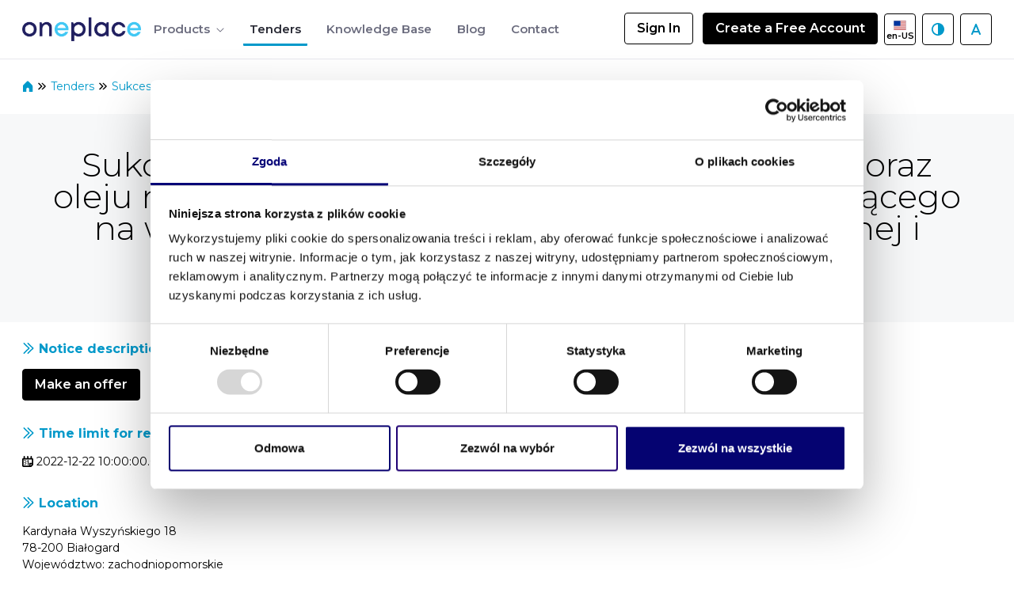

--- FILE ---
content_type: text/html;charset=UTF-8
request_url: https://oneplace.marketplanet.pl/en/zapytania-ofertowe-przetargi/-/rfp/view/1403792/sukcesywny-zakup-benzyny-bezolowiowej-pb95-oraz-oleju-napedowego-on-do-pojazdow-i-sprzetu-bedacego-na-wyposazeniu-zarzadu
body_size: 94946
content:
































	
		
			<!DOCTYPE html>





























































<html class="ltr" dir="ltr" lang="en-US">

<head>
    <title>Sukcesywny zakup benzyny bezołowiowej Pb95 oraz oleju napędowego ON do pojazdów i sprzętu będącego na wyposażeniu Zarządu Gospodarki Komunalnej i Mieszkaniowej, w roku 2023 - OnePlace</title>

    <meta content="initial-scale=1.0, width=device-width" name="viewport"/>
    <link rel="preconnect" href="https://fonts.googleapis.com">
    <link rel="preconnect" href="https://fonts.gstatic.com" crossorigin>
    <link href="https://fonts.googleapis.com/css2?family=Montserrat:ital,wght@0,100..900;1,100..900&display=swap" rel="stylesheet">
    <script src="https://securepubads.g.doubleclick.net/tag/js/gpt.js" crossorigin="anonymous"></script>































<meta content="text/html; charset=UTF-8" http-equiv="content-type" />












<script type="importmap">{"imports":{"react-dom":"/o/frontend-js-react-web/__liferay__/exports/react-dom.js","@clayui/breadcrumb":"/o/frontend-taglib-clay/__liferay__/exports/@clayui$breadcrumb.js","@clayui/charts":"/o/frontend-taglib-clay/__liferay__/exports/@clayui$charts.js","@clayui/empty-state":"/o/frontend-taglib-clay/__liferay__/exports/@clayui$empty-state.js","react":"/o/frontend-js-react-web/__liferay__/exports/react.js","react-dom-16":"/o/frontend-js-react-web/__liferay__/exports/react-dom-16.js","@clayui/navigation-bar":"/o/frontend-taglib-clay/__liferay__/exports/@clayui$navigation-bar.js","@clayui/icon":"/o/frontend-taglib-clay/__liferay__/exports/@clayui$icon.js","@clayui/table":"/o/frontend-taglib-clay/__liferay__/exports/@clayui$table.js","@clayui/slider":"/o/frontend-taglib-clay/__liferay__/exports/@clayui$slider.js","@clayui/multi-select":"/o/frontend-taglib-clay/__liferay__/exports/@clayui$multi-select.js","@clayui/nav":"/o/frontend-taglib-clay/__liferay__/exports/@clayui$nav.js","@clayui/provider":"/o/frontend-taglib-clay/__liferay__/exports/@clayui$provider.js","@clayui/panel":"/o/frontend-taglib-clay/__liferay__/exports/@clayui$panel.js","@clayui/list":"/o/frontend-taglib-clay/__liferay__/exports/@clayui$list.js","@liferay/dynamic-data-mapping-form-field-type":"/o/dynamic-data-mapping-form-field-type/__liferay__/index.js","@clayui/date-picker":"/o/frontend-taglib-clay/__liferay__/exports/@clayui$date-picker.js","@clayui/label":"/o/frontend-taglib-clay/__liferay__/exports/@clayui$label.js","@liferay/frontend-js-api/data-set":"/o/frontend-js-dependencies-web/__liferay__/exports/@liferay$js-api$data-set.js","@clayui/core":"/o/frontend-taglib-clay/__liferay__/exports/@clayui$core.js","@clayui/pagination-bar":"/o/frontend-taglib-clay/__liferay__/exports/@clayui$pagination-bar.js","@clayui/layout":"/o/frontend-taglib-clay/__liferay__/exports/@clayui$layout.js","@clayui/multi-step-nav":"/o/frontend-taglib-clay/__liferay__/exports/@clayui$multi-step-nav.js","@liferay/frontend-js-api":"/o/frontend-js-dependencies-web/__liferay__/exports/@liferay$js-api.js","@clayui/toolbar":"/o/frontend-taglib-clay/__liferay__/exports/@clayui$toolbar.js","@clayui/badge":"/o/frontend-taglib-clay/__liferay__/exports/@clayui$badge.js","react-dom-18":"/o/frontend-js-react-web/__liferay__/exports/react-dom-18.js","@clayui/link":"/o/frontend-taglib-clay/__liferay__/exports/@clayui$link.js","@clayui/card":"/o/frontend-taglib-clay/__liferay__/exports/@clayui$card.js","@clayui/tooltip":"/o/frontend-taglib-clay/__liferay__/exports/@clayui$tooltip.js","@clayui/button":"/o/frontend-taglib-clay/__liferay__/exports/@clayui$button.js","@clayui/tabs":"/o/frontend-taglib-clay/__liferay__/exports/@clayui$tabs.js","@clayui/sticker":"/o/frontend-taglib-clay/__liferay__/exports/@clayui$sticker.js","@clayui/form":"/o/frontend-taglib-clay/__liferay__/exports/@clayui$form.js","@clayui/popover":"/o/frontend-taglib-clay/__liferay__/exports/@clayui$popover.js","@clayui/shared":"/o/frontend-taglib-clay/__liferay__/exports/@clayui$shared.js","@clayui/localized-input":"/o/frontend-taglib-clay/__liferay__/exports/@clayui$localized-input.js","@clayui/modal":"/o/frontend-taglib-clay/__liferay__/exports/@clayui$modal.js","@clayui/color-picker":"/o/frontend-taglib-clay/__liferay__/exports/@clayui$color-picker.js","@clayui/pagination":"/o/frontend-taglib-clay/__liferay__/exports/@clayui$pagination.js","@clayui/autocomplete":"/o/frontend-taglib-clay/__liferay__/exports/@clayui$autocomplete.js","@clayui/management-toolbar":"/o/frontend-taglib-clay/__liferay__/exports/@clayui$management-toolbar.js","@clayui/time-picker":"/o/frontend-taglib-clay/__liferay__/exports/@clayui$time-picker.js","@clayui/upper-toolbar":"/o/frontend-taglib-clay/__liferay__/exports/@clayui$upper-toolbar.js","@clayui/loading-indicator":"/o/frontend-taglib-clay/__liferay__/exports/@clayui$loading-indicator.js","@clayui/drop-down":"/o/frontend-taglib-clay/__liferay__/exports/@clayui$drop-down.js","@clayui/data-provider":"/o/frontend-taglib-clay/__liferay__/exports/@clayui$data-provider.js","@liferay/language/":"/o/js/language/","@clayui/css":"/o/frontend-taglib-clay/__liferay__/exports/@clayui$css.js","@clayui/alert":"/o/frontend-taglib-clay/__liferay__/exports/@clayui$alert.js","@clayui/progress-bar":"/o/frontend-taglib-clay/__liferay__/exports/@clayui$progress-bar.js","react-16":"/o/frontend-js-react-web/__liferay__/exports/react-16.js","react-18":"/o/frontend-js-react-web/__liferay__/exports/react-18.js"},"scopes":{}}</script><script data-senna-track="temporary">var Liferay = window.Liferay || {};Liferay.Icons = Liferay.Icons || {};Liferay.Icons.controlPanelSpritemap = 'https://oneplace.marketplanet.pl/o/admin-theme/images/clay/icons.svg'; Liferay.Icons.spritemap = 'https://oneplace.marketplanet.pl/o/oneplace-private-theme/images/clay/icons.svg';</script>
<script data-senna-track="permanent" type="text/javascript">window.Liferay = window.Liferay || {}; window.Liferay.CSP = {nonce: ''};</script>
<link data-senna-track="temporary" href="https://oneplace.marketplanet.pl/zapytania-ofertowe-przetargi/-/rfp/view/1403792/sukcesywny-zakup-benzyny-bezolowiowej-pb95-oraz-oleju-napedowego-on-do-pojazdow-i-sprzetu-bedacego-na-wyposazeniu-zarzadu" rel="canonical" />
<link data-senna-track="temporary" href="https://oneplace.marketplanet.pl/zapytania-ofertowe-przetargi/-/rfp/view/1403792/sukcesywny-zakup-benzyny-bezolowiowej-pb95-oraz-oleju-napedowego-on-do-pojazdow-i-sprzetu-bedacego-na-wyposazeniu-zarzadu" hreflang="pl-PL" rel="alternate" />
<link data-senna-track="temporary" href="https://oneplace.marketplanet.pl/en/zapytania-ofertowe-przetargi/-/rfp/view/1403792/sukcesywny-zakup-benzyny-bezolowiowej-pb95-oraz-oleju-napedowego-on-do-pojazdow-i-sprzetu-bedacego-na-wyposazeniu-zarzadu" hreflang="en-US" rel="alternate" />
<link data-senna-track="temporary" href="https://oneplace.marketplanet.pl/zapytania-ofertowe-przetargi/-/rfp/view/1403792/sukcesywny-zakup-benzyny-bezolowiowej-pb95-oraz-oleju-napedowego-on-do-pojazdow-i-sprzetu-bedacego-na-wyposazeniu-zarzadu" hreflang="x-default" rel="alternate" />

<meta property="og:locale" content="en_US">
<meta property="og:locale:alternate" content="pl_PL">
<meta property="og:locale:alternate" content="en_US">
<meta property="og:site_name" content="OnePlace">
<meta property="og:title" content="Sukcesywny zakup benzyny bezołowiowej Pb95 oraz oleju napędowego ON do pojazdów i sprzętu będącego na wyposażeniu Zarządu Gospodarki Komunalnej i Mieszkaniowej, w roku 2023 - OnePlace">
<meta property="og:type" content="website">
<meta property="og:url" content="https://oneplace.marketplanet.pl/zapytania-ofertowe-przetargi/-/rfp/view/1403792/sukcesywny-zakup-benzyny-bezolowiowej-pb95-oraz-oleju-napedowego-on-do-pojazdow-i-sprzetu-bedacego-na-wyposazeniu-zarzadu">


<link href="/documents/20133/33222/favicon-hubexo/8213540a-fcae-38bf-396f-e72d3566b45b" rel="apple-touch-icon" />
<link href="/documents/20133/33222/favicon-hubexo/8213540a-fcae-38bf-396f-e72d3566b45b" rel="icon" />



<link class="lfr-css-file" data-senna-track="temporary" href="https://oneplace.marketplanet.pl/o/oneplace-private-theme/css/clay.css?browserId=chrome&amp;themeId=oneplaceprivate_WAR_oneplaceprivatetheme&amp;minifierType=css&amp;languageId=en_US&amp;t=1765566924000" id="liferayAUICSS" rel="stylesheet" type="text/css" />









	<link href="/combo?browserId=chrome&amp;minifierType=css&amp;themeId=oneplaceprivate_WAR_oneplaceprivatetheme&amp;languageId=en_US&amp;com_liferay_commerce_product_asset_categories_navigation_web_internal_portlet_CPAssetCategoriesNavigationPortlet_INSTANCE_cpAssetCategoriesNavigationPortlet_navigation_menu:%2Fo%2Fcommerce-product-asset-categories-navigation-web%2Fcss%2Fmain.css&amp;com_liferay_product_navigation_product_menu_web_portlet_ProductMenuPortlet:%2Fo%2Fproduct-navigation-product-menu-web%2Fcss%2Fmain.css&amp;com_liferay_product_navigation_user_personal_bar_web_portlet_ProductNavigationUserPersonalBarPortlet:%2Fo%2Fproduct-navigation-user-personal-bar-web%2Fcss%2Fmain.css&amp;com_liferay_site_navigation_menu_web_portlet_SiteNavigationMenuPortlet:%2Fo%2Fsite-navigation-menu-web%2Fcss%2Fmain.css&amp;t=1765566924000" rel="stylesheet" type="text/css"
 data-senna-track="temporary" id="18739744" />








<script type="text/javascript" data-senna-track="temporary">
	// <![CDATA[
		var Liferay = Liferay || {};

		Liferay.Browser = {
			acceptsGzip: function () {
				return true;
			},

			

			getMajorVersion: function () {
				return 131.0;
			},

			getRevision: function () {
				return '537.36';
			},
			getVersion: function () {
				return '131.0';
			},

			

			isAir: function () {
				return false;
			},
			isChrome: function () {
				return true;
			},
			isEdge: function () {
				return false;
			},
			isFirefox: function () {
				return false;
			},
			isGecko: function () {
				return true;
			},
			isIe: function () {
				return false;
			},
			isIphone: function () {
				return false;
			},
			isLinux: function () {
				return false;
			},
			isMac: function () {
				return true;
			},
			isMobile: function () {
				return false;
			},
			isMozilla: function () {
				return false;
			},
			isOpera: function () {
				return false;
			},
			isRtf: function () {
				return true;
			},
			isSafari: function () {
				return true;
			},
			isSun: function () {
				return false;
			},
			isWebKit: function () {
				return true;
			},
			isWindows: function () {
				return false;
			}
		};

		Liferay.Data = Liferay.Data || {};

		Liferay.Data.ICONS_INLINE_SVG = true;

		Liferay.Data.NAV_SELECTOR = '#navigation';

		Liferay.Data.NAV_SELECTOR_MOBILE = '#navigationCollapse';

		Liferay.Data.isCustomizationView = function () {
			return false;
		};

		Liferay.Data.notices = [
			
		];

		(function () {
			var available = {};

			var direction = {};

			

				available['pl_PL'] = 'Polish\x20\x28Poland\x29';
				direction['pl_PL'] = 'ltr';

			

				available['en_US'] = 'English\x20\x28United\x20States\x29';
				direction['en_US'] = 'ltr';

			

			let _cache = {};

			if (Liferay && Liferay.Language && Liferay.Language._cache) {
				_cache = Liferay.Language._cache;
			}

			Liferay.Language = {
				_cache,
				available,
				direction,
				get: function(key) {
					let value = Liferay.Language._cache[key];

					if (value === undefined) {
						value = key;
					}

					return value;
				}
			};
		})();

		var featureFlags = {"LPD-10964":false,"LPD-37927":false,"LPD-10889":false,"LPS-193884":false,"LPD-30371":false,"LPD-11131":true,"LPS-178642":false,"LPS-193005":false,"LPD-31789":false,"LPD-10562":false,"LPD-11212":false,"COMMERCE-8087":false,"LPD-39304":true,"LPD-13311":false,"LRAC-10757":false,"LPD-35941":false,"LPS-180090":false,"LPS-178052":false,"LPD-21414":false,"LPS-185892":false,"LPS-186620":false,"LPD-40533":true,"LPD-40534":true,"LPS-184404":false,"LPD-40530":true,"LPD-20640":false,"LPS-198183":false,"LPD-38869":false,"LPD-35678":false,"LPD-6378":false,"LPS-153714":false,"LPD-11848":false,"LPS-170670":false,"LPD-7822":false,"LPS-169981":false,"LPD-21926":false,"LPS-177027":false,"LPD-37531":false,"LPD-11003":false,"LPD-36446":false,"LPD-39437":false,"LPS-135430":false,"LPD-20556":false,"LPD-45276":false,"LPS-134060":false,"LPS-164563":false,"LPD-32050":false,"LPS-122920":false,"LPS-199086":false,"LPD-35128":false,"LPD-10588":false,"LPD-13778":false,"LPD-11313":false,"LPD-6368":false,"LPD-34594":false,"LPS-202104":false,"LPD-19955":false,"LPD-35443":false,"LPD-39967":false,"LPD-11235":false,"LPD-11232":false,"LPS-196935":false,"LPD-43542":false,"LPS-176691":false,"LPS-197909":false,"LPD-29516":false,"COMMERCE-8949":false,"LPD-11228":false,"LPS-153813":false,"LPD-17809":false,"COMMERCE-13024":false,"LPS-165482":false,"LPS-193551":false,"LPS-197477":false,"LPS-174816":false,"LPS-186360":false,"LPD-30204":false,"LPD-32867":false,"LPS-153332":false,"LPD-35013":false,"LPS-179669":false,"LPS-174417":false,"LPD-44091":true,"LPD-31212":false,"LPD-18221":false,"LPS-155284":false,"LRAC-15017":false,"LPD-19870":false,"LPS-200108":false,"LPD-20131":false,"LPS-159643":false,"LPS-129412":false,"LPS-169837":false,"LPD-20379":false};

		Liferay.FeatureFlags = Object.keys(featureFlags).reduce(
			(acc, key) => ({
				...acc, [key]: featureFlags[key] === 'true' || featureFlags[key] === true
			}), {}
		);

		Liferay.PortletKeys = {
			DOCUMENT_LIBRARY: 'com_liferay_document_library_web_portlet_DLPortlet',
			DYNAMIC_DATA_MAPPING: 'com_liferay_dynamic_data_mapping_web_portlet_DDMPortlet',
			ITEM_SELECTOR: 'com_liferay_item_selector_web_portlet_ItemSelectorPortlet'
		};

		Liferay.PropsValues = {
			JAVASCRIPT_SINGLE_PAGE_APPLICATION_TIMEOUT: 0,
			UPLOAD_SERVLET_REQUEST_IMPL_MAX_SIZE: 104857600
		};

		Liferay.ThemeDisplay = {

			

			
				getLayoutId: function () {
					return '22';
				},

				

				getLayoutRelativeControlPanelURL: function () {
					return '/en/group/guest/~/control_panel/manage?p_p_id=7_WAR_organizationnoticeportlet';
				},

				getLayoutRelativeURL: function () {
					return '/en/zapytania-ofertowe-przetargi';
				},
				getLayoutURL: function () {
					return 'https://oneplace.marketplanet.pl/en/zapytania-ofertowe-przetargi';
				},
				getParentLayoutId: function () {
					return '0';
				},
				isControlPanel: function () {
					return false;
				},
				isPrivateLayout: function () {
					return 'false';
				},
				isVirtualLayout: function () {
					return false;
				},
			

			getBCP47LanguageId: function () {
				return 'en-US';
			},
			getCanonicalURL: function () {

				

				return 'https\x3a\x2f\x2foneplace\x2emarketplanet\x2epl\x2fzapytania-ofertowe-przetargi\x2f-\x2frfp\x2fview\x2f1403792\x2fsukcesywny-zakup-benzyny-bezolowiowej-pb95-oraz-oleju-napedowego-on-do-pojazdow-i-sprzetu-bedacego-na-wyposazeniu-zarzadu';
			},
			getCDNBaseURL: function () {
				return 'https://oneplace.marketplanet.pl';
			},
			getCDNDynamicResourcesHost: function () {
				return '';
			},
			getCDNHost: function () {
				return '';
			},
			getCompanyGroupId: function () {
				return '20133';
			},
			getCompanyId: function () {
				return '90019890986683';
			},
			getDefaultLanguageId: function () {
				return 'pl_PL';
			},
			getDoAsUserIdEncoded: function () {
				return '';
			},
			getLanguageId: function () {
				return 'en_US';
			},
			getParentGroupId: function () {
				return '20130';
			},
			getPathContext: function () {
				return '';
			},
			getPathImage: function () {
				return '/image';
			},
			getPathJavaScript: function () {
				return '/o/frontend-js-web';
			},
			getPathMain: function () {
				return '/en/c';
			},
			getPathThemeImages: function () {
				return 'https://oneplace.marketplanet.pl/o/oneplace-private-theme/images';
			},
			getPathThemeRoot: function () {
				return '/o/oneplace-private-theme';
			},
			getPlid: function () {
				return '38';
			},
			getPortalURL: function () {
				return 'https://oneplace.marketplanet.pl';
			},
			getRealUserId: function () {
				return '20096';
			},
			getRemoteAddr: function () {
				return '13.59.167.136';
			},
			getRemoteHost: function () {
				return '13.59.167.136';
			},
			getScopeGroupId: function () {
				return '20130';
			},
			getScopeGroupIdOrLiveGroupId: function () {
				return '20130';
			},
			getSessionId: function () {
				return '';
			},
			getSiteAdminURL: function () {
				return 'https://oneplace.marketplanet.pl/group/guest/~/control_panel/manage?p_p_lifecycle=0&p_p_state=maximized&p_p_mode=view';
			},
			getSiteGroupId: function () {
				return '20130';
			},
			getTimeZone: function() {
				return 'Europe/Warsaw';
			},
			getURLControlPanel: function() {
				return '/en/group/control_panel?refererPlid=38';
			},
			getURLHome: function () {
				return 'https\x3a\x2f\x2foneplace\x2emarketplanet\x2epl\x2fweb\x2fguest';
			},
			getUserEmailAddress: function () {
				return '';
			},
			getUserId: function () {
				return '20096';
			},
			getUserName: function () {
				return '';
			},
			isAddSessionIdToURL: function () {
				return false;
			},
			isImpersonated: function () {
				return false;
			},
			isSignedIn: function () {
				return false;
			},

			isStagedPortlet: function () {
				
					
						return true;
					
					
			},

			isStateExclusive: function () {
				return false;
			},
			isStateMaximized: function () {
				return false;
			},
			isStatePopUp: function () {
				return false;
			}
		};

		var themeDisplay = Liferay.ThemeDisplay;

		Liferay.AUI = {

			

			getCombine: function () {
				return true;
			},
			getComboPath: function () {
				return '/combo/?browserId=chrome&minifierType=&languageId=en_US&t=1765566732522&';
			},
			getDateFormat: function () {
				return '%m/%d/%Y';
			},
			getEditorCKEditorPath: function () {
				return '/o/frontend-editor-ckeditor-web';
			},
			getFilter: function () {
				var filter = 'raw';

				
					
						filter = 'min';
					
					

				return filter;
			},
			getFilterConfig: function () {
				var instance = this;

				var filterConfig = null;

				if (!instance.getCombine()) {
					filterConfig = {
						replaceStr: '.js' + instance.getStaticResourceURLParams(),
						searchExp: '\\.js$'
					};
				}

				return filterConfig;
			},
			getJavaScriptRootPath: function () {
				return '/o/frontend-js-web';
			},
			getPortletRootPath: function () {
				return '/html/portlet';
			},
			getStaticResourceURLParams: function () {
				return '?browserId=chrome&minifierType=&languageId=en_US&t=1765566732522';
			}
		};

		Liferay.authToken = 'j6YP9ng9';

		

		Liferay.currentURL = '\x2fen\x2fzapytania-ofertowe-przetargi\x2f-\x2frfp\x2fview\x2f1403792\x2fsukcesywny-zakup-benzyny-bezolowiowej-pb95-oraz-oleju-napedowego-on-do-pojazdow-i-sprzetu-bedacego-na-wyposazeniu-zarzadu';
		Liferay.currentURLEncoded = '\x252Fen\x252Fzapytania-ofertowe-przetargi\x252F-\x252Frfp\x252Fview\x252F1403792\x252Fsukcesywny-zakup-benzyny-bezolowiowej-pb95-oraz-oleju-napedowego-on-do-pojazdow-i-sprzetu-bedacego-na-wyposazeniu-zarzadu';
	// ]]>
</script>

<script data-senna-track="temporary" type="text/javascript">window.__CONFIG__= {basePath: '',combine: true, defaultURLParams: null, explainResolutions: false, exposeGlobal: false, logLevel: 'warn', moduleType: 'module', namespace:'Liferay', nonce: '', reportMismatchedAnonymousModules: 'warn', resolvePath: '/o/js_resolve_modules', url: '/combo/?browserId=chrome&minifierType=js&languageId=en_US&t=1765566732522&', waitTimeout: 60000};</script><script data-senna-track="permanent" src="/o/frontend-js-loader-modules-extender/loader.js?&mac=9WaMmhziBCkScHZwrrVcOR7VZF4=&browserId=chrome&languageId=en_US&minifierType=js" type="text/javascript"></script><script data-senna-track="permanent" src="/combo?browserId=chrome&minifierType=js&languageId=en_US&t=1765566732522&/o/frontend-js-aui-web/aui/aui/aui-min.js&/o/frontend-js-aui-web/liferay/modules.js&/o/frontend-js-aui-web/liferay/aui_sandbox.js&/o/frontend-js-aui-web/aui/attribute-base/attribute-base-min.js&/o/frontend-js-aui-web/aui/attribute-complex/attribute-complex-min.js&/o/frontend-js-aui-web/aui/attribute-core/attribute-core-min.js&/o/frontend-js-aui-web/aui/attribute-observable/attribute-observable-min.js&/o/frontend-js-aui-web/aui/attribute-extras/attribute-extras-min.js&/o/frontend-js-aui-web/aui/event-custom-base/event-custom-base-min.js&/o/frontend-js-aui-web/aui/event-custom-complex/event-custom-complex-min.js&/o/frontend-js-aui-web/aui/oop/oop-min.js&/o/frontend-js-aui-web/aui/aui-base-lang/aui-base-lang-min.js&/o/frontend-js-aui-web/liferay/dependency.js&/o/frontend-js-aui-web/liferay/util.js&/o/frontend-js-web/liferay/dom_task_runner.js&/o/frontend-js-web/liferay/events.js&/o/frontend-js-web/liferay/lazy_load.js&/o/frontend-js-web/liferay/liferay.js&/o/frontend-js-web/liferay/global.bundle.js&/o/frontend-js-web/liferay/portlet.js&/o/frontend-js-web/liferay/workflow.js&/o/oauth2-provider-web/js/liferay.js" type="text/javascript"></script>
<script async data-senna-track="temporary" type="text/javascript"  src="https://oneplace.marketplanet.pl/cdn/js/gtm.js"></script><script async data-senna-track="temporary" type="text/javascript"  src="https://oneplace.marketplanet.pl/cdn/js/clarity.js"></script><script data-senna-track="temporary" type="text/javascript"  src="https://oneplace.marketplanet.pl/cdn/js/google_ads.js"></script><script data-senna-track="temporary" type="text/javascript"  src="https://oneplace.marketplanet.pl/cdn/js/fb.js"></script><script data-senna-track="temporary" type="text/javascript">window.Liferay = Liferay || {}; window.Liferay.OAuth2 = {getAuthorizeURL: function() {return 'https://oneplace.marketplanet.pl/o/oauth2/authorize';}, getBuiltInRedirectURL: function() {return 'https://oneplace.marketplanet.pl/o/oauth2/redirect';}, getIntrospectURL: function() { return 'https://oneplace.marketplanet.pl/o/oauth2/introspect';}, getTokenURL: function() {return 'https://oneplace.marketplanet.pl/o/oauth2/token';}, getUserAgentApplication: function(externalReferenceCode) {return Liferay.OAuth2._userAgentApplications[externalReferenceCode];}, _userAgentApplications: {}}</script><script data-senna-track="temporary" type="text/javascript">try {var MODULE_MAIN='dynamic-data-mapping-web@5.0.115/index';var MODULE_PATH='/o/dynamic-data-mapping-web';/**
 * SPDX-FileCopyrightText: (c) 2000 Liferay, Inc. https://liferay.com
 * SPDX-License-Identifier: LGPL-2.1-or-later OR LicenseRef-Liferay-DXP-EULA-2.0.0-2023-06
 */

(function () {
	const LiferayAUI = Liferay.AUI;

	AUI().applyConfig({
		groups: {
			ddm: {
				base: MODULE_PATH + '/js/legacy/',
				combine: Liferay.AUI.getCombine(),
				filter: LiferayAUI.getFilterConfig(),
				modules: {
					'liferay-ddm-form': {
						path: 'ddm_form.js',
						requires: [
							'aui-base',
							'aui-datatable',
							'aui-datatype',
							'aui-image-viewer',
							'aui-parse-content',
							'aui-set',
							'aui-sortable-list',
							'json',
							'liferay-form',
							'liferay-map-base',
							'liferay-translation-manager',
							'liferay-util-window',
						],
					},
					'liferay-portlet-dynamic-data-mapping': {
						condition: {
							trigger: 'liferay-document-library',
						},
						path: 'main.js',
						requires: [
							'arraysort',
							'aui-form-builder-deprecated',
							'aui-form-validator',
							'aui-map',
							'aui-text-unicode',
							'json',
							'liferay-menu',
							'liferay-translation-manager',
							'liferay-util-window',
							'text',
						],
					},
					'liferay-portlet-dynamic-data-mapping-custom-fields': {
						condition: {
							trigger: 'liferay-document-library',
						},
						path: 'custom_fields.js',
						requires: ['liferay-portlet-dynamic-data-mapping'],
					},
				},
				root: MODULE_PATH + '/js/legacy/',
			},
		},
	});
})();
} catch(error) {console.error(error);}try {var MODULE_MAIN='frontend-editor-alloyeditor-web@5.0.56/index';var MODULE_PATH='/o/frontend-editor-alloyeditor-web';/**
 * SPDX-FileCopyrightText: (c) 2000 Liferay, Inc. https://liferay.com
 * SPDX-License-Identifier: LGPL-2.1-or-later OR LicenseRef-Liferay-DXP-EULA-2.0.0-2023-06
 */

(function () {
	AUI().applyConfig({
		groups: {
			alloyeditor: {
				base: MODULE_PATH + '/js/legacy/',
				combine: Liferay.AUI.getCombine(),
				filter: Liferay.AUI.getFilterConfig(),
				modules: {
					'liferay-alloy-editor': {
						path: 'alloyeditor.js',
						requires: [
							'aui-component',
							'liferay-portlet-base',
							'timers',
						],
					},
					'liferay-alloy-editor-source': {
						path: 'alloyeditor_source.js',
						requires: [
							'aui-debounce',
							'liferay-fullscreen-source-editor',
							'liferay-source-editor',
							'plugin',
						],
					},
				},
				root: MODULE_PATH + '/js/legacy/',
			},
		},
	});
})();
} catch(error) {console.error(error);}try {var MODULE_MAIN='exportimport-web@5.0.100/index';var MODULE_PATH='/o/exportimport-web';/**
 * SPDX-FileCopyrightText: (c) 2000 Liferay, Inc. https://liferay.com
 * SPDX-License-Identifier: LGPL-2.1-or-later OR LicenseRef-Liferay-DXP-EULA-2.0.0-2023-06
 */

(function () {
	AUI().applyConfig({
		groups: {
			exportimportweb: {
				base: MODULE_PATH + '/js/legacy/',
				combine: Liferay.AUI.getCombine(),
				filter: Liferay.AUI.getFilterConfig(),
				modules: {
					'liferay-export-import-export-import': {
						path: 'main.js',
						requires: [
							'aui-datatype',
							'aui-dialog-iframe-deprecated',
							'aui-modal',
							'aui-parse-content',
							'aui-toggler',
							'liferay-portlet-base',
							'liferay-util-window',
						],
					},
				},
				root: MODULE_PATH + '/js/legacy/',
			},
		},
	});
})();
} catch(error) {console.error(error);}try {var MODULE_MAIN='staging-processes-web@5.0.65/index';var MODULE_PATH='/o/staging-processes-web';/**
 * SPDX-FileCopyrightText: (c) 2000 Liferay, Inc. https://liferay.com
 * SPDX-License-Identifier: LGPL-2.1-or-later OR LicenseRef-Liferay-DXP-EULA-2.0.0-2023-06
 */

(function () {
	AUI().applyConfig({
		groups: {
			stagingprocessesweb: {
				base: MODULE_PATH + '/js/legacy/',
				combine: Liferay.AUI.getCombine(),
				filter: Liferay.AUI.getFilterConfig(),
				modules: {
					'liferay-staging-processes-export-import': {
						path: 'main.js',
						requires: [
							'aui-datatype',
							'aui-dialog-iframe-deprecated',
							'aui-modal',
							'aui-parse-content',
							'aui-toggler',
							'liferay-portlet-base',
							'liferay-util-window',
						],
					},
				},
				root: MODULE_PATH + '/js/legacy/',
			},
		},
	});
})();
} catch(error) {console.error(error);}try {var MODULE_MAIN='@liferay/frontend-js-react-web@5.0.54/index';var MODULE_PATH='/o/frontend-js-react-web';/**
 * SPDX-FileCopyrightText: (c) 2000 Liferay, Inc. https://liferay.com
 * SPDX-License-Identifier: LGPL-2.1-or-later OR LicenseRef-Liferay-DXP-EULA-2.0.0-2023-06
 */

(function () {
	AUI().applyConfig({
		groups: {
			react: {

				// eslint-disable-next-line
				mainModule: MODULE_MAIN,
			},
		},
	});
})();
} catch(error) {console.error(error);}try {var MODULE_MAIN='@liferay/document-library-web@6.0.198/index';var MODULE_PATH='/o/document-library-web';/**
 * SPDX-FileCopyrightText: (c) 2000 Liferay, Inc. https://liferay.com
 * SPDX-License-Identifier: LGPL-2.1-or-later OR LicenseRef-Liferay-DXP-EULA-2.0.0-2023-06
 */

(function () {
	AUI().applyConfig({
		groups: {
			dl: {
				base: MODULE_PATH + '/js/legacy/',
				combine: Liferay.AUI.getCombine(),
				filter: Liferay.AUI.getFilterConfig(),
				modules: {
					'document-library-upload-component': {
						path: 'DocumentLibraryUpload.js',
						requires: [
							'aui-component',
							'aui-data-set-deprecated',
							'aui-overlay-manager-deprecated',
							'aui-overlay-mask-deprecated',
							'aui-parse-content',
							'aui-progressbar',
							'aui-template-deprecated',
							'liferay-search-container',
							'querystring-parse-simple',
							'uploader',
						],
					},
				},
				root: MODULE_PATH + '/js/legacy/',
			},
		},
	});
})();
} catch(error) {console.error(error);}try {var MODULE_MAIN='portal-workflow-kaleo-designer-web@5.0.146/index';var MODULE_PATH='/o/portal-workflow-kaleo-designer-web';/**
 * SPDX-FileCopyrightText: (c) 2000 Liferay, Inc. https://liferay.com
 * SPDX-License-Identifier: LGPL-2.1-or-later OR LicenseRef-Liferay-DXP-EULA-2.0.0-2023-06
 */

(function () {
	AUI().applyConfig({
		groups: {
			'kaleo-designer': {
				base: MODULE_PATH + '/designer/js/legacy/',
				combine: Liferay.AUI.getCombine(),
				filter: Liferay.AUI.getFilterConfig(),
				modules: {
					'liferay-kaleo-designer-autocomplete-util': {
						path: 'autocomplete_util.js',
						requires: ['autocomplete', 'autocomplete-highlighters'],
					},
					'liferay-kaleo-designer-definition-diagram-controller': {
						path: 'definition_diagram_controller.js',
						requires: [
							'liferay-kaleo-designer-field-normalizer',
							'liferay-kaleo-designer-utils',
						],
					},
					'liferay-kaleo-designer-dialogs': {
						path: 'dialogs.js',
						requires: ['liferay-util-window'],
					},
					'liferay-kaleo-designer-editors': {
						path: 'editors.js',
						requires: [
							'aui-ace-editor',
							'aui-ace-editor-mode-xml',
							'aui-base',
							'aui-datatype',
							'aui-node',
							'liferay-kaleo-designer-autocomplete-util',
							'liferay-kaleo-designer-utils',
						],
					},
					'liferay-kaleo-designer-field-normalizer': {
						path: 'field_normalizer.js',
						requires: ['liferay-kaleo-designer-remote-services'],
					},
					'liferay-kaleo-designer-nodes': {
						path: 'nodes.js',
						requires: [
							'aui-datatable',
							'aui-datatype',
							'aui-diagram-builder',
							'liferay-kaleo-designer-editors',
							'liferay-kaleo-designer-utils',
						],
					},
					'liferay-kaleo-designer-remote-services': {
						path: 'remote_services.js',
						requires: ['aui-io'],
					},
					'liferay-kaleo-designer-templates': {
						path: 'templates.js',
						requires: ['aui-tpl-snippets-deprecated'],
					},
					'liferay-kaleo-designer-utils': {
						path: 'utils.js',
						requires: [],
					},
					'liferay-kaleo-designer-xml-definition': {
						path: 'xml_definition.js',
						requires: [
							'aui-base',
							'aui-component',
							'dataschema-xml',
							'datatype-xml',
						],
					},
					'liferay-kaleo-designer-xml-definition-serializer': {
						path: 'xml_definition_serializer.js',
						requires: ['escape', 'liferay-kaleo-designer-xml-util'],
					},
					'liferay-kaleo-designer-xml-util': {
						path: 'xml_util.js',
						requires: ['aui-base'],
					},
					'liferay-portlet-kaleo-designer': {
						path: 'main.js',
						requires: [
							'aui-ace-editor',
							'aui-ace-editor-mode-xml',
							'aui-tpl-snippets-deprecated',
							'dataschema-xml',
							'datasource',
							'datatype-xml',
							'event-valuechange',
							'io-form',
							'liferay-kaleo-designer-autocomplete-util',
							'liferay-kaleo-designer-editors',
							'liferay-kaleo-designer-nodes',
							'liferay-kaleo-designer-remote-services',
							'liferay-kaleo-designer-utils',
							'liferay-kaleo-designer-xml-util',
							'liferay-util-window',
						],
					},
				},
				root: MODULE_PATH + '/designer/js/legacy/',
			},
		},
	});
})();
} catch(error) {console.error(error);}try {var MODULE_MAIN='portal-search-web@6.0.148/index';var MODULE_PATH='/o/portal-search-web';/**
 * SPDX-FileCopyrightText: (c) 2000 Liferay, Inc. https://liferay.com
 * SPDX-License-Identifier: LGPL-2.1-or-later OR LicenseRef-Liferay-DXP-EULA-2.0.0-2023-06
 */

(function () {
	AUI().applyConfig({
		groups: {
			search: {
				base: MODULE_PATH + '/js/',
				combine: Liferay.AUI.getCombine(),
				filter: Liferay.AUI.getFilterConfig(),
				modules: {
					'liferay-search-custom-range-facet': {
						path: 'custom_range_facet.js',
						requires: ['aui-form-validator'],
					},
				},
				root: MODULE_PATH + '/js/',
			},
		},
	});
})();
} catch(error) {console.error(error);}try {var MODULE_MAIN='calendar-web@5.0.105/index';var MODULE_PATH='/o/calendar-web';/**
 * SPDX-FileCopyrightText: (c) 2000 Liferay, Inc. https://liferay.com
 * SPDX-License-Identifier: LGPL-2.1-or-later OR LicenseRef-Liferay-DXP-EULA-2.0.0-2023-06
 */

(function () {
	AUI().applyConfig({
		groups: {
			calendar: {
				base: MODULE_PATH + '/js/legacy/',
				combine: Liferay.AUI.getCombine(),
				filter: Liferay.AUI.getFilterConfig(),
				modules: {
					'liferay-calendar-a11y': {
						path: 'calendar_a11y.js',
						requires: ['calendar'],
					},
					'liferay-calendar-container': {
						path: 'calendar_container.js',
						requires: [
							'aui-alert',
							'aui-base',
							'aui-component',
							'liferay-portlet-base',
						],
					},
					'liferay-calendar-date-picker-sanitizer': {
						path: 'date_picker_sanitizer.js',
						requires: ['aui-base'],
					},
					'liferay-calendar-interval-selector': {
						path: 'interval_selector.js',
						requires: ['aui-base', 'liferay-portlet-base'],
					},
					'liferay-calendar-interval-selector-scheduler-event-link': {
						path: 'interval_selector_scheduler_event_link.js',
						requires: ['aui-base', 'liferay-portlet-base'],
					},
					'liferay-calendar-list': {
						path: 'calendar_list.js',
						requires: [
							'aui-template-deprecated',
							'liferay-scheduler',
						],
					},
					'liferay-calendar-message-util': {
						path: 'message_util.js',
						requires: ['liferay-util-window'],
					},
					'liferay-calendar-recurrence-converter': {
						path: 'recurrence_converter.js',
						requires: [],
					},
					'liferay-calendar-recurrence-dialog': {
						path: 'recurrence.js',
						requires: [
							'aui-base',
							'liferay-calendar-recurrence-util',
						],
					},
					'liferay-calendar-recurrence-util': {
						path: 'recurrence_util.js',
						requires: ['aui-base', 'liferay-util-window'],
					},
					'liferay-calendar-reminders': {
						path: 'calendar_reminders.js',
						requires: ['aui-base'],
					},
					'liferay-calendar-remote-services': {
						path: 'remote_services.js',
						requires: [
							'aui-base',
							'aui-component',
							'liferay-calendar-util',
							'liferay-portlet-base',
						],
					},
					'liferay-calendar-session-listener': {
						path: 'session_listener.js',
						requires: ['aui-base', 'liferay-scheduler'],
					},
					'liferay-calendar-simple-color-picker': {
						path: 'simple_color_picker.js',
						requires: ['aui-base', 'aui-template-deprecated'],
					},
					'liferay-calendar-simple-menu': {
						path: 'simple_menu.js',
						requires: [
							'aui-base',
							'aui-template-deprecated',
							'event-outside',
							'event-touch',
							'widget-modality',
							'widget-position',
							'widget-position-align',
							'widget-position-constrain',
							'widget-stack',
							'widget-stdmod',
						],
					},
					'liferay-calendar-util': {
						path: 'calendar_util.js',
						requires: [
							'aui-datatype',
							'aui-io',
							'aui-scheduler',
							'aui-toolbar',
							'autocomplete',
							'autocomplete-highlighters',
						],
					},
					'liferay-scheduler': {
						path: 'scheduler.js',
						requires: [
							'async-queue',
							'aui-datatype',
							'aui-scheduler',
							'dd-plugin',
							'liferay-calendar-a11y',
							'liferay-calendar-message-util',
							'liferay-calendar-recurrence-converter',
							'liferay-calendar-recurrence-util',
							'liferay-calendar-util',
							'liferay-scheduler-event-recorder',
							'liferay-scheduler-models',
							'promise',
							'resize-plugin',
						],
					},
					'liferay-scheduler-event-recorder': {
						path: 'scheduler_event_recorder.js',
						requires: [
							'dd-plugin',
							'liferay-calendar-util',
							'resize-plugin',
						],
					},
					'liferay-scheduler-models': {
						path: 'scheduler_models.js',
						requires: [
							'aui-datatype',
							'dd-plugin',
							'liferay-calendar-util',
						],
					},
				},
				root: MODULE_PATH + '/js/legacy/',
			},
		},
	});
})();
} catch(error) {console.error(error);}try {var MODULE_MAIN='@liferay/frontend-js-state-web@1.0.30/index';var MODULE_PATH='/o/frontend-js-state-web';/**
 * SPDX-FileCopyrightText: (c) 2000 Liferay, Inc. https://liferay.com
 * SPDX-License-Identifier: LGPL-2.1-or-later OR LicenseRef-Liferay-DXP-EULA-2.0.0-2023-06
 */

(function () {
	AUI().applyConfig({
		groups: {
			state: {

				// eslint-disable-next-line
				mainModule: MODULE_MAIN,
			},
		},
	});
})();
} catch(error) {console.error(error);}try {var MODULE_MAIN='contacts-web@5.0.65/index';var MODULE_PATH='/o/contacts-web';/**
 * SPDX-FileCopyrightText: (c) 2000 Liferay, Inc. https://liferay.com
 * SPDX-License-Identifier: LGPL-2.1-or-later OR LicenseRef-Liferay-DXP-EULA-2.0.0-2023-06
 */

(function () {
	AUI().applyConfig({
		groups: {
			contactscenter: {
				base: MODULE_PATH + '/js/legacy/',
				combine: Liferay.AUI.getCombine(),
				filter: Liferay.AUI.getFilterConfig(),
				modules: {
					'liferay-contacts-center': {
						path: 'main.js',
						requires: [
							'aui-io-plugin-deprecated',
							'aui-toolbar',
							'autocomplete-base',
							'datasource-io',
							'json-parse',
							'liferay-portlet-base',
							'liferay-util-window',
						],
					},
				},
				root: MODULE_PATH + '/js/legacy/',
			},
		},
	});
})();
} catch(error) {console.error(error);}try {var MODULE_MAIN='frontend-js-components-web@2.0.80/index';var MODULE_PATH='/o/frontend-js-components-web';/**
 * SPDX-FileCopyrightText: (c) 2000 Liferay, Inc. https://liferay.com
 * SPDX-License-Identifier: LGPL-2.1-or-later OR LicenseRef-Liferay-DXP-EULA-2.0.0-2023-06
 */

(function () {
	AUI().applyConfig({
		groups: {
			components: {

				// eslint-disable-next-line
				mainModule: MODULE_MAIN,
			},
		},
	});
})();
} catch(error) {console.error(error);}</script>




<script type="text/javascript" data-senna-track="temporary">
	// <![CDATA[
		
			
				
		

		
	// ]]>
</script>





	
		

			

			
		
		



	
		

			

			
		
		



	
		

			

			
		
	












	



















<link class="lfr-css-file" data-senna-track="temporary" href="https://oneplace.marketplanet.pl/o/oneplace-private-theme/css/main.css?browserId=chrome&amp;themeId=oneplaceprivate_WAR_oneplaceprivatetheme&amp;minifierType=css&amp;languageId=en_US&amp;t=1765566924000" id="liferayThemeCSS" rel="stylesheet" type="text/css" />








	<style data-senna-track="temporary" type="text/css">

		

			

		

			

		

			

		

			

		

			

		

			

		

			

		

			

		

			

		

			

		

			

				

					

#p_p_id_opCustomNavigation_ .portlet-content {

}




				

			

		

	</style>


<style data-senna-track="temporary" type="text/css">
	:root {
		--container-max-sm: 540px;
		--h4-font-size: 1rem;
		--font-weight-bold: 700;
		--rounded-pill: 50rem;
		--display4-weight: 300;
		--mpcloud-hover: #f97d39;
		--dataplace-hover: #cdb4ff;
		--danger: #da1414;
		--display2-size: 5.5rem;
		--body-bg: #fff;
		--display2-weight: 300;
		--legalplace-hover: #299d00;
		--display1-weight: 300;
		--display3-weight: 300;
		--box-shadow-sm: 0 .125rem .25rem rgba(0, 0, 0, .075);
		--font-weight-lighter: lighter;
		--h3-font-size: 1.1875rem;
		--btn-outline-primary-hover-border-color: #000000;
		--transition-collapse: height .35s ease;
		--blockquote-small-color: #6b6c7e;
		--footer-color: #212060;
		--gray-200: #f1f2f5;
		--btn-secondary-hover-background-color: #fff;
		--gray-600: #6b6c7e;
		--secondary: #6b6c7e;
		--btn-outline-primary-color: #000000;
		--btn-link-hover-color: #262626;
		--hr-border-color: rgba(0, 0, 0, .1);
		--hr-border-margin-y: 1rem;
		--light: #f1f2f5;
		--btn-outline-primary-hover-color: #000000;
		--brandplace: #EA7178;
		--btn-secondary-background-color: #fff;
		--btn-outline-secondary-hover-border-color: transparent;
		--display3-size: 4.5rem;
		--primary: #0099ca;
		--container-max-md: 720px;
		--border-radius-sm: 0.1875rem;
		--display-line-height: 1.2;
		--h6-font-size: 0.8125rem;
		--h2-font-size: 1.375rem;
		--aspect-ratio-4-to-3: 75%;
		--spacer-10: 10rem;
		--font-weight-semi-bold: 600;
		--box-shadow-lg-hover: 0 1rem 3rem rgba(0, 0, 0, .275);
		--font-weight-normal: 400;
		--dark: #272833;
		--blockquote-small-font-size: 80%;
		--body-bg-highlight: #f7f8f9;
		--h5-font-size: 0.875rem;
		--blockquote-font-size: 1.25rem;
		--transition-fade: opacity .15s linear;
		--display4-size: 3.5rem;
		--border-radius-lg: 0.375rem;
		--btn-primary-hover-color: #fff;
		--display1-size: 6rem;
		--black: #000;
		--lighter: #f7f8f9;
		--gray-300: #e7e7ed;
		--gray-700: #495057;
		--btn-secondary-border-color: #000000;
		--btn-outline-secondary-hover-color: #272833;
		--alertplace: #03989E;
		--aizam: #004AAD;
		--body-color: #000000;
		--btn-outline-secondary-hover-background-color: rgba(39, 40, 51, 0.03);
		--btn-primary-color: #fff;
		--btn-secondary-color: #000000;
		--btn-secondary-hover-border-color: #262626;
		--box-shadow-lg: 0 1rem 3rem rgba(0, 0, 0, .175);
		--container-max-lg: 960px;
		--btn-outline-primary-border-color: #000000;
		--aspect-ratio: 100%;
		--box-shadow-hover: 0 .5rem 1rem rgba(0, 0, 0, 0.25);
		--gray-dark: #393a4a;
		--aspect-ratio-16-to-9: 56.25%;
		--primary-hover: #262626;
		--box-shadow: 0 .5rem 1rem rgba(0, 0, 0, .15);
		--white: #fff;
		--legalplace: #1F7600;
		--warning: #b95000;
		--info: #2e5aac;
		--hr-border-width: 1px;
		--btn-link-color: #000000;
		--gray-400: #cdced9;
		--gray-800: #393a4a;
		--btn-outline-primary-hover-background-color: #f0f5ff;
		--btn-primary-hover-background-color: #262626;
		--btn-primary-background-color: #000000;
		--success: #287d3c;
		--mpcloud: #f85c07;
		--box-shadow-sm-hover: 0 .125rem .25rem rgba(0, 0, 0, .175);
		--font-size-sm: 0.875rem;
		--btn-primary-border-color: #000000;
		--font-family-base: Montserrat, system-ui, -apple-system, BlinkMacSystemFont, 'Segoe UI', Roboto, Oxygen-Sans, Ubuntu, Cantarell, 'Helvetica Neue', Arial, sans-serif, 'Apple Color Emoji', 'Segoe UI Emoji', 'Segoe UI Symbol';
		--spacer-0: 0;
		--font-family-monospace: SFMono-Regular, Menlo, Monaco, Consolas, 'Liberation Mono', 'Courier New', monospace;
		--lead-font-size: 1.25rem;
		--border-radius: 0.25rem;
		--spacer-9: 9rem;
		--font-weight-light: 300;
		--btn-secondary-hover-color: #262626;
		--aizam-hover: #337DE0;
		--spacer-2: 0.5rem;
		--spacer-1: 0.25rem;
		--spacer-4: 1.5rem;
		--spacer-3: 1rem;
		--spacer-6: 4.5rem;
		--alertplace-hover: #36CBD1;
		--spacer-5: 3rem;
		--dataplace: #9b68ff;
		--spacer-8: 7.5rem;
		--border-radius-circle: 50%;
		--spacer-7: 6rem;
		--font-size-lg: 1.125rem;
		--aspect-ratio-8-to-3: 37.5%;
		--font-family-sans-serif: Montserrat, system-ui, -apple-system, BlinkMacSystemFont, 'Segoe UI', Roboto, Oxygen-Sans, Ubuntu, Cantarell, 'Helvetica Neue', Arial, sans-serif, 'Apple Color Emoji', 'Segoe UI Emoji', 'Segoe UI Symbol';
		--gray-100: #f7f8f9;
		--font-weight-bolder: 900;
		--container-max-xl: 1248px;
		--btn-outline-secondary-color: #6b6c7e;
		--gray-500: #a7a9bc;
		--h1-font-size: 1.625rem;
		--gray-900: #272833;
		--text-muted: #a7a9bc;
		--brandplace-hover: #FFA4AB;
		--btn-primary-hover-border-color: transparent;
		--btn-outline-secondary-border-color: #cdced9;
		--lead-font-weight: 300;
		--font-size-base: 0.875rem;
	}
</style>
<link data-senna-track="permanent" href="/o/frontend-js-aui-web/alloy_ui.css?&mac=favIEq7hPo8AEd6k+N5OVADEEls=&browserId=chrome&languageId=en_US&minifierType=css&themeId=oneplaceprivate_WAR_oneplaceprivatetheme" rel="stylesheet"></link>
<link data-senna-track="temporary" href="/o/layout-common-styles/main.css?plid=38&segmentsExperienceId=33435&t=1747332517293" rel="stylesheet" type="text/css"><script type="module">
import {init} from '/o/frontend-js-spa-web/__liferay__/index.js';
{
init({"navigationExceptionSelectors":":not([target=\"_blank\"]):not([data-senna-off]):not([data-resource-href]):not([data-cke-saved-href]):not([data-cke-saved-href])","cacheExpirationTime":-1,"clearScreensCache":false,"portletsBlacklist":["com_liferay_login_web_portlet_CreateAccountPortlet","com_liferay_site_navigation_directory_web_portlet_SitesDirectoryPortlet","com_liferay_nested_portlets_web_portlet_NestedPortletsPortlet","com_liferay_questions_web_internal_portlet_QuestionsPortlet","com_liferay_account_admin_web_internal_portlet_AccountUsersRegistrationPortlet","com_liferay_login_web_portlet_ForgotPasswordPortlet","com_liferay_portal_language_override_web_internal_portlet_PLOPortlet","com_liferay_login_web_portlet_LoginPortlet","com_liferay_login_web_portlet_FastLoginPortlet"],"excludedTargetPortlets":["com_liferay_users_admin_web_portlet_UsersAdminPortlet","com_liferay_server_admin_web_portlet_ServerAdminPortlet"],"validStatusCodes":[221,490,494,499,491,496,492,493,495,220],"debugEnabled":false,"loginRedirect":"","excludedPaths":["/c/document_library","/documents","/image"],"preloadCSS":false,"userNotification":{"message":"It looks like this is taking longer than expected.","title":"Oops","timeout":30000},"requestTimeout":0});
}

</script>









<script type="text/javascript" data-senna-track="temporary">
	if (window.Analytics) {
		window._com_liferay_document_library_analytics_isViewFileEntry = false;
	}
</script>













<script type="text/javascript">
Liferay.on(
	'ddmFieldBlur', function(event) {
		if (window.Analytics) {
			Analytics.send(
				'fieldBlurred',
				'Form',
				{
					fieldName: event.fieldName,
					focusDuration: event.focusDuration,
					formId: event.formId,
					formPageTitle: event.formPageTitle,
					page: event.page,
					title: event.title
				}
			);
		}
	}
);

Liferay.on(
	'ddmFieldFocus', function(event) {
		if (window.Analytics) {
			Analytics.send(
				'fieldFocused',
				'Form',
				{
					fieldName: event.fieldName,
					formId: event.formId,
					formPageTitle: event.formPageTitle,
					page: event.page,
					title:event.title
				}
			);
		}
	}
);

Liferay.on(
	'ddmFormPageShow', function(event) {
		if (window.Analytics) {
			Analytics.send(
				'pageViewed',
				'Form',
				{
					formId: event.formId,
					formPageTitle: event.formPageTitle,
					page: event.page,
					title: event.title
				}
			);
		}
	}
);

Liferay.on(
	'ddmFormSubmit', function(event) {
		if (window.Analytics) {
			Analytics.send(
				'formSubmitted',
				'Form',
				{
					formId: event.formId,
					title: event.title
				}
			);
		}
	}
);

Liferay.on(
	'ddmFormView', function(event) {
		if (window.Analytics) {
			Analytics.send(
				'formViewed',
				'Form',
				{
					formId: event.formId,
					title: event.title
				}
			);
		}
	}
);

</script><script>

</script>











<style data-senna-track="temporary" contrast="true" type="text/css">
	html.contrast {
		--btn-outline-primary-border-color: #FFFB01;
		--mpcloud-hover: #FFFB01;
		--dataplace-hover: #FFFB01;
		--danger: #FFFB01;
		--gray-dark: #FFFB01;
		--primary-hover: #FFFB01;
		--white: #000000;
		--body-bg: #000000;
		--legalplace: #FFFB01;
		--warning: #FFFB01;
		--legalplace-hover: #FFFB01;
		--info: #FFFB01;
		--btn-outline-primary-hover-border-color: #FFFB01;
		--gray-400: #FFFB01;
		--btn-secondary-hover-background-color: #000000;
		--gray-200: #FFFB01;
		--footer-color: #000000;
		--gray-800: #FFFB01;
		--btn-outline-primary-hover-background-color: #000000;
		--btn-primary-hover-background-color: #FFFB01;
		--gray-600: #FFFB01;
		--btn-outline-primary-color: #FFFB01;
		--secondary: #FFFB01;
		--btn-primary-background-color: #FFFB01;
		--light: #FFFB01;
		--success: #FFFB01;
		--btn-outline-primary-hover-color: #FFFB01;
		--brandplace: #FFFB01;
		--mpcloud: #FFFB01;
		--btn-secondary-background-color: #000000;
		--primary: #FFFB01;
		--btn-primary-border-color: #FFFB01;
		--btn-secondary-hover-color: #FFFB01;
		--dark: #FFFB01;
		--aizam-hover: #FFFB01;
		--body-bg-highlight: #000000;
		--alertplace-hover: #FFFB01;
		--dataplace: #FFFB01;
		--gray-100: #FFFB01;
		--btn-primary-hover-color: #000000;
		--gray-500: #FFFB01;
		--black: #FFFFFF;
		--lighter: #FFFB01;
		--gray-300: #FFFB01;
		--gray-900: #FFFB01;
		--gray-700: #FFFB01;
		--btn-secondary-border-color: #FFFB01;
		--brandplace-hover: #FFFB01;
		--btn-primary-hover-border-color: #FFFB01;
		--alertplace: #FFFB01;
		--aizam: #FFFB01;
		--body-color: #FFFB01;
		--btn-secondary-color: #FFFB01;
		--btn-secondary-hover-border-color: #FFFB01;
		--btn-primary-color: #000000;
	}
</style>



    <script data-senna-track="temporary">
        function toggleContrast() {
            if (document.documentElement.classList.contains('contrast')) {
                localStorage.removeItem("contrast")
                document.documentElement.classList.remove('contrast')
            } else {
                localStorage.setItem("contrast", "true")
                document.documentElement.classList.add('contrast')
            }

        }

        function toggleBigFont() {
            if (document.documentElement.classList.contains('big-font')) {
                localStorage.removeItem("big-font")
                document.documentElement.classList.remove('big-font')
            } else {
                localStorage.setItem("big-font", "true")
                document.documentElement.classList.add('big-font')
            }

        }

        if (localStorage.getItem("contrast")) {
            toggleContrast();
        }

        if (localStorage.getItem("big-font")) {
            toggleBigFont();
        }

    </script>

</head>

<body  class="chrome controls-visible  yui3-skin-sam guest-site signed-out public-page site">














































	<nav aria-label="Quick Links" class="bg-dark cadmin quick-access-nav text-center text-white" id="mrkj_quickAccessNav">
		
			
				<a class="d-block p-2 sr-only sr-only-focusable text-reset" href="#main-content">
		Skip to Main Content
	</a>
			
			
	</nav>










































































<div class="d-flex flex-column min-vh-100">

    <div class="d-flex flex-column flex-fill position-relative" id="wrapper">
            <header id="banner">
                <div id="banner-desktop">
                    <div class="navbar navbar-classic navbar-top py-3 navbar-light">
                        <div class="container-fluid container-fluid-max-xl user-personal-bar">
                            <div class="align-items-center autofit-row">
                                <a class="logo custom-logo align-items-center d-md-inline-flex d-sm-none d-none logo-md" href="https://oneplace.marketplanet.pl/en"
                                   title="Go to OnePlace">
                                    <img alt="OnePlace" class="mr-2" src="/image/layout_set_logo?img_id=33309&amp;t=1765566913102"/>
                                    <img alt="OnePlace" class="mr-2 contrast-logo" style="display: none"
                                         src="/cdn/images/portal/oneplace-white.png"/>


                                </a>


                                <div class="autofit-col autofit-col-expand">







































































	

	<div class="portlet-boundary portlet-boundary_opCustomNavigation_  portlet-static portlet-static-end portlet-barebone portlet-navigation " id="p_p_id_opCustomNavigation_">
		<span id="p_opCustomNavigation"></span>




	

	
		
			


































	
		
<section class="portlet" id="portlet_opCustomNavigation">


	<div class="portlet-content">


		
			<div class=" portlet-content-container">
				


	<div class="portlet-body">



	
		
			
				
					







































	

	








	

				

				
					
						


	

		






















    
        <!-- xx ddmTemplate_33568 20133-->
        


    <div id="navbar_opCustomNavigation">
        <div class="d-flex justify-content-between">
            <ul aria-label="Site Pages" class="navbar-blank navbar-nav navbar-site" role="menubar">








                        <li class="lfr-nav-item nav-item dropdown" id="layout_opCustomNavigation_33343" role="presentation">
                            <a aria-haspopup='true' class="nav-link text-truncate dropdown-toggle"   role="menuitem">
                                <span class="text-truncate"> Products                                 <span class="lfr-nav-child-toggle">
<span class="c-inner" tabindex="-1"  id="qfkd____"><svg aria-hidden="true" class="lexicon-icon lexicon-icon-angle-down" focusable="false" ><use href="https://oneplace.marketplanet.pl/o/oneplace-private-theme/images/clay/icons.svg#angle-down"></use></svg></span>							</span>
</span>
                            </a>

                                <ul aria-expanded="false" class="child-menu dropdown-menu" role="menu">



		<li class="" id="layout_opCustomNavigation_33344" role="presentation">
					<a class="dropdown-item" href="https://oneplace.marketplanet.pl/en/alertplace"  role="menuitem">AlertPlace</a>
		</li>



		<li class="" id="layout_opCustomNavigation_33404" role="presentation">
					<a class="dropdown-item" href="https://oneplace.marketplanet.pl/en/dataplace"  role="menuitem">DataPlace</a>
		</li>



		<li class="" id="layout_opCustomNavigation_33378" role="presentation">
					<a class="dropdown-item" href="https://oneplace.marketplanet.pl/en/brandplace"  role="menuitem">BrandPlace</a>
		</li>



		<li class="" id="layout_opCustomNavigation_37794" role="presentation">
					<a class="dropdown-item" href="https://oneplace.marketplanet.pl/en/marketplanet-cloud"  role="menuitem">Marketplanet Cloud</a>
		</li>

                                </ul>
                        </li>





                        <li class="lfr-nav-item nav-item selected active" id="layout_opCustomNavigation_33438" role="presentation">
                            <a  class="nav-link text-truncate" href='https://oneplace.marketplanet.pl/en/zapytania-ofertowe-przetargi'  role="menuitem">
                                <span class="text-truncate"> Tenders </span>
                            </a>

                        </li>





                        <li class="lfr-nav-item nav-item" id="layout_opCustomNavigation_33468" role="presentation">
                            <a  class="nav-link text-truncate" href='https://oneplace.marketplanet.pl/en/baza-wiedzy'  role="menuitem">
                                <span class="text-truncate"> Knowledge Base </span>
                            </a>

                        </li>





                        <li class="lfr-nav-item nav-item" id="layout_opCustomNavigation_6107870" role="presentation">
                            <a  class="nav-link text-truncate" href='https://pi.marketplanet.pl/biznes-b2b/' target="_blank" role="menuitem">
                                <span class="text-truncate"> Blog </span>
                            </a>

                        </li>





                        <li class="lfr-nav-item nav-item" id="layout_opCustomNavigation_33497" role="presentation">
                            <a  class="nav-link text-truncate" href='https://oneplace.marketplanet.pl/en/kontakt'  role="menuitem">
                                <span class="text-truncate"> Contact </span>
                            </a>

                        </li>
            </ul>

            <div>
                    <a href="/logowanie" class="btn btn-secondary mr-2">Sign In</a>
                    <a href="/rejestracja" class="btn btn-primary">Create a Free Account</a>
            </div>
        </div>
    </div>

<script>
AUI().use(
  'liferay-navigation-interaction',
function(A) {
(function() {
var $ = AUI.$;var _ = AUI._;        var navigation = A.one('#navbar_opCustomNavigation');

        Liferay.Data.NAV_INTERACTION_LIST_SELECTOR = '.navbar-site';
        Liferay.Data.NAV_LIST_SELECTOR = '.navbar-site';

        if (navigation) {
        navigation.plug(Liferay.NavigationInteraction);
        }
})();
});

</script>
    
    



	
	
					
				
			
		
	
	


	</div>

			</div>
		
	</div>
</section>
	

		
		







	</div>







                                </div>
                                    <div class="autofit-col ml-2">







































































	

	<div class="portlet-boundary portlet-boundary_com_liferay_site_navigation_language_web_portlet_SiteNavigationLanguagePortlet_  portlet-static portlet-static-end portlet-barebone portlet-language " id="p_p_id_com_liferay_site_navigation_language_web_portlet_SiteNavigationLanguagePortlet_INSTANCE_head_lang_selector_">
		<span id="p_com_liferay_site_navigation_language_web_portlet_SiteNavigationLanguagePortlet_INSTANCE_head_lang_selector"></span>




	

	
		
			


































	
		
<section class="portlet" id="portlet_com_liferay_site_navigation_language_web_portlet_SiteNavigationLanguagePortlet_INSTANCE_head_lang_selector">


	<div class="portlet-content">


		
			<div class=" portlet-content-container">
				


	<div class="portlet-body">



	
		
			
				
					







































	

	








	

				

				
					
						


	

		


















    <div class="text-truncate">




































<div class="dropdown lfr-icon-menu " >
	
		
			<button aria-expanded="false" aria-haspopup="true" class="btn btn-monospaced btn-secondary direction-left-side dropdown-toggle " id="_com_liferay_site_navigation_language_web_portlet_SiteNavigationLanguagePortlet_INSTANCE_head_lang_selector_kldx___menu" title="Select a Language" type="button">
				<span class="inline-item"  id="ored____"><svg aria-hidden="true" class="lexicon-icon lexicon-icon-en-us" focusable="false" ><use href="https://oneplace.marketplanet.pl/o/oneplace-private-theme/images/clay/icons.svg#en-us"></use></svg></span>

				
					
						
							<span aria-label="Select a language, current language: en-US." class="btn-section">en-US</span>
						
						
				
			</button>
		
		

	<script>
AUI().use(
  'liferay-menu',
function(A) {
(function() {
var $ = AUI.$;var _ = AUI._;
		Liferay.Menu.register('_com_liferay_site_navigation_language_web_portlet_SiteNavigationLanguagePortlet_INSTANCE_head_lang_selector_kldx___menu');
	
})();
});

</script>

	
		
			<ul class="dropdown-menu dropdown-menu-left-side ">
		
	























	
		<li class="" role="presentation">
			
				
					<a href="/en/c/portal/update_language?redirect=%2Fen%2Fzapytania-ofertowe-przetargi%2F-%2Frfp%2Fview%2F1403792%2Fsukcesywny-zakup-benzyny-bezolowiowej-pb95-oraz-oleju-napedowego-on-do-pojazdow-i-sprzetu-bedacego-na-wyposazeniu-zarzadu&amp;groupId=20130&amp;privateLayout=false&amp;layoutId=22&amp;languageId=pl_PL" target="_self" class=" dropdown-item lfr-icon-item taglib-icon" id="_com_liferay_site_navigation_language_web_portlet_SiteNavigationLanguagePortlet_INSTANCE_head_lang_selector_kldx______menu__polski__1" role="menuitem" aria-haspopup="false" >
						


	
		<span class="inline-item inline-item-before"  id="uvlz____"><svg aria-hidden="true" class="lexicon-icon lexicon-icon-pl-pl" focusable="false" ><use href="https://oneplace.marketplanet.pl/o/oneplace-private-theme/images/clay/icons.svg#pl-pl"></use></svg></span>
	
	


	
		<span class="taglib-text-icon">Polski</span>
	
	
					</a>
				
				
		</li>
	
	



































		</ul>
	
</div>

<script>
AUI().use(
  'liferay-menu',
function(A) {
(function() {
var $ = AUI.$;var _ = AUI._;
	Liferay.Menu.handleFocus('#_com_liferay_site_navigation_language_web_portlet_SiteNavigationLanguagePortlet_INSTANCE_head_lang_selector_kldx___menumenu');
})();
});

</script>    </div>


	
	
					
				
			
		
	
	


	</div>

			</div>
		
	</div>
</section>
	

		
		







	</div>






                                    </div>
                                    <div class="autofit-col ml-2">
                                        <button aria-expanded="false" aria-haspopup="true" class="btn btn-monospaced btn-secondary"
                                                title="Contrast version" type="button" onclick="toggleContrast()">























	
		<span
			class=""

			

			
		>
			
				
					<a href="javascript:void(0);" target="_self" class=" lfr-icon-item taglib-icon" id="rjus____" >
						


	
		<span class="c-inner" tabindex="-1"  id="fehs____"><svg aria-hidden="true" class="lexicon-icon lexicon-icon-adjust" focusable="false" ><use href="https://oneplace.marketplanet.pl/o/oneplace-private-theme/images/clay/icons.svg#adjust"></use></svg></span>
	
	


	
		
	

					</a>
				
				
		</span>
	


                                        </button>
                                    </div>
                                    <div class="autofit-col ml-2">
                                        <button aria-expanded="false" aria-haspopup="true" class="btn btn-monospaced btn-secondary"
                                                title="Change appearance - font size" type="button" onclick="toggleBigFont()">























	
		<span
			class=""

			

			
		>
			
				
					<a href="javascript:void(0);" target="_self" class=" lfr-icon-item taglib-icon" id="ctvk____" >
						


	
		<span class="c-inner" tabindex="-1"  id="kwsw____"><svg aria-hidden="true" class="lexicon-icon lexicon-icon-text" focusable="false" ><use href="https://oneplace.marketplanet.pl/o/oneplace-private-theme/images/clay/icons.svg#text"></use></svg></span>
	
	


	
		
	

					</a>
				
				
		</span>
	


                                        </button>
                                    </div>
                            </div>
                        </div>
                    </div>
                </div>
                <div id="banner-mobile">
                    <div class="navbar navbar-classic navbar-expand-md navbar-light pb-3">
                        <div class="container-fluid container-fluid-max-xl">
                            <a class="logo custom-logo align-items-center d-inline-flex d-md-none logo-xs" href="https://oneplace.marketplanet.pl/en" rel="nofollow">
                                <img alt="OnePlace" class="mr-2" src="/image/layout_set_logo?img_id=33309&amp;t=1765566913102"/>

                            </a>

<div class="banner-controls">
    







































































	

	<div class="portlet-boundary portlet-boundary_com_liferay_site_navigation_language_web_portlet_SiteNavigationLanguagePortlet_  portlet-static portlet-static-end portlet-barebone portlet-language " id="p_p_id_com_liferay_site_navigation_language_web_portlet_SiteNavigationLanguagePortlet_INSTANCE_head_lang_selector_mobile_">
		<span id="p_com_liferay_site_navigation_language_web_portlet_SiteNavigationLanguagePortlet_INSTANCE_head_lang_selector_mobile"></span>




	

	
		
			


































	
		
<section class="portlet" id="portlet_com_liferay_site_navigation_language_web_portlet_SiteNavigationLanguagePortlet_INSTANCE_head_lang_selector_mobile">


	<div class="portlet-content">


		
			<div class=" portlet-content-container">
				


	<div class="portlet-body">



	
		
			
				
					







































	

	








	

				

				
					
						


	

		


















	<div class="text-truncate">




































<div class="dropdown lfr-icon-menu " >
	
		
			<button aria-expanded="false" aria-haspopup="true" class="btn btn-monospaced btn-secondary direction-left-side dropdown-toggle " id="_com_liferay_site_navigation_language_web_portlet_SiteNavigationLanguagePortlet_INSTANCE_head_lang_selector_mobile_tiym___menu" title="Select a Language" type="button">
				<span class="inline-item"  id="ztie____"><svg aria-hidden="true" class="lexicon-icon lexicon-icon-en-us" focusable="false" ><use href="https://oneplace.marketplanet.pl/o/oneplace-private-theme/images/clay/icons.svg#en-us"></use></svg></span>

				
					
						
							<span aria-label="Select a language, current language: en-US." class="btn-section">en-US</span>
						
						
				
			</button>
		
		

	<script>
AUI().use(
  'liferay-menu',
function(A) {
(function() {
var $ = AUI.$;var _ = AUI._;
		Liferay.Menu.register('_com_liferay_site_navigation_language_web_portlet_SiteNavigationLanguagePortlet_INSTANCE_head_lang_selector_mobile_tiym___menu');
	
})();
});

</script>

	
		
			<ul class="dropdown-menu dropdown-menu-left-side ">
		
	
























	
		<li class="" role="presentation">
			
				
					<a href="/en/c/portal/update_language?redirect=%2Fen%2Fzapytania-ofertowe-przetargi%2F-%2Frfp%2Fview%2F1403792%2Fsukcesywny-zakup-benzyny-bezolowiowej-pb95-oraz-oleju-napedowego-on-do-pojazdow-i-sprzetu-bedacego-na-wyposazeniu-zarzadu&amp;groupId=20130&amp;privateLayout=false&amp;layoutId=22&amp;languageId=pl_PL" target="_self" class=" dropdown-item lfr-icon-item taglib-icon" id="_com_liferay_site_navigation_language_web_portlet_SiteNavigationLanguagePortlet_INSTANCE_head_lang_selector_mobile_tiym______menu__polski_2d_polska__1" role="menuitem" aria-haspopup="false" >
						


	
		<span class="inline-item inline-item-before"  id="qcss____"><svg aria-hidden="true" class="lexicon-icon lexicon-icon-pl-pl" focusable="false" ><use href="https://oneplace.marketplanet.pl/o/oneplace-private-theme/images/clay/icons.svg#pl-pl"></use></svg></span>
	
	


	
		<span class="taglib-text-icon">polski-Polska</span>
	
	
					</a>
				
				
		</li>
	
	



































		</ul>
	
</div>

<script>
AUI().use(
  'liferay-menu',
function(A) {
(function() {
var $ = AUI.$;var _ = AUI._;
	Liferay.Menu.handleFocus('#_com_liferay_site_navigation_language_web_portlet_SiteNavigationLanguagePortlet_INSTANCE_head_lang_selector_mobile_tiym___menumenu');
})();
});

</script>	</div>


	
	
					
				
			
		
	
	


	</div>

			</div>
		
	</div>
</section>
	

		
		







	</div>







        <button aria-controls="navigationCollapse" aria-expanded="false" aria-label="Toggle navigation" class="navbar-toggler navbar-toggler-right"
                data-target="#navigationCollapse" data-toggle="liferay-collapse" type="button">
            <span class="navbar-toggler-icon"></span>
        </button>


</div>
    <div class="collapse navbar-collapse" id="navigationCollapse">






































































	

	<div class="portlet-boundary portlet-boundary_com_liferay_site_navigation_menu_web_portlet_SiteNavigationMenuPortlet_  portlet-static portlet-static-end portlet-barebone portlet-navigation " id="p_p_id_com_liferay_site_navigation_menu_web_portlet_SiteNavigationMenuPortlet_">
		<span id="p_com_liferay_site_navigation_menu_web_portlet_SiteNavigationMenuPortlet"></span>




	

	
		
			


































	
		
<section class="portlet" id="portlet_com_liferay_site_navigation_menu_web_portlet_SiteNavigationMenuPortlet">


	<div class="portlet-content">


		
			<div class=" portlet-content-container">
				


	<div class="portlet-body">



	
		
			
				
					







































	

	








	

				

				
					
						


	

		




















	

		

		
			
				
    <div aria-label="Site Pages" class="list-menu oneplace-mobile-menu">
		<ul class="layouts level-1">



				<li class="lfr-nav-item open">
						Products

		<ul class="layouts level-2">



				<li class="lfr-nav-item open">
						<a class="lfr-nav-item open" href="https://oneplace.marketplanet.pl/en/alertplace" >AlertPlace</a>

				</li>



				<li class="lfr-nav-item open">
						<a class="lfr-nav-item open" href="https://oneplace.marketplanet.pl/en/dataplace" >DataPlace</a>

				</li>



				<li class="lfr-nav-item open">
						<a class="lfr-nav-item open" href="https://oneplace.marketplanet.pl/en/brandplace" >BrandPlace</a>

				</li>



				<li class="lfr-nav-item open">
						<a class="lfr-nav-item open" href="https://oneplace.marketplanet.pl/en/marketplanet-cloud" >Marketplanet Cloud</a>

				</li>
		</ul>
				</li>



				<li class="lfr-nav-item open selected active">
						<a class="lfr-nav-item open selected active" href="https://oneplace.marketplanet.pl/en/zapytania-ofertowe-przetargi" >Tenders</a>

				</li>



				<li class="lfr-nav-item open">
						<a class="lfr-nav-item open" href="https://oneplace.marketplanet.pl/en/baza-wiedzy" >Knowledge Base</a>

				</li>



				<li class="lfr-nav-item open">
						<a class="lfr-nav-item open" href="https://pi.marketplanet.pl/biznes-b2b/" target="_blank">Blog</a>

				</li>



				<li class="lfr-nav-item open">
						<a class="lfr-nav-item open" href="https://oneplace.marketplanet.pl/en/kontakt" >Contact</a>

				</li>
		</ul>
        <div class="d-flex justify-content-end">
              <a href="/logowanie" class="btn btn-primary mr-2">Sign In</a>  
							<a href="/rejestracja" class="btn btn-warning">Create a Free Account</a>
        </div>
    </div>

			
			
		
	
	
	
	


	
	
					
				
			
		
	
	


	</div>

			</div>
		
	</div>
</section>
	

		
		







	</div>






    </div>
                        </div>
                    </div>
                </div>
            </header>

        <section class=" flex-fill" id="content">





























	

		


















	
	
	
	
		<div class="layout-content portlet-layout" id="main-content" role="main">
			





























	

	

	<div class="lfr-layout-structure-item-7-war-organizationnoticeportlet lfr-layout-structure-item-ca6edbd0-8374-7267-29d3-ce26029e5cc8 "><div id="fragment-7911722f-1661-8df5-df96-950914d95307" >





































































	

	<div class="portlet-boundary portlet-boundary_7_WAR_organizationnoticeportlet_  portlet-static portlet-static-end portlet-borderless  " id="p_p_id_7_WAR_organizationnoticeportlet_">
		<span id="p_7_WAR_organizationnoticeportlet"></span>




	

	
		
			


































	
		
<section class="portlet" id="portlet_7_WAR_organizationnoticeportlet">

	<div class="portlet-content">


		
			<div class=" portlet-content-container">
				


	<div class="portlet-body">



	
		
			
				
					







































	

	








	

				

				
					
						


	

		


















































    
    
        
        <div class="container-fluid container-fluid-max-xl container-view">
            <div id="breadcrumb">
                <a href="/">
                    <svg class="lexicon-icon lexicon-icon-home-full" role="presentation" ><use xlink:href="https://oneplace.marketplanet.pl/o/oneplace-private-theme/images/clay/icons.svg#home-full" /></svg>
                </a>
                
                <svg class="lexicon-icon lexicon-icon-angle-double-right-small" role="presentation" ><use xlink:href="https://oneplace.marketplanet.pl/o/oneplace-private-theme/images/clay/icons.svg#angle-double-right-small" /></svg>
                <a href="https://oneplace.marketplanet.pl/en/zapytania-ofertowe-przetargi">Tenders
                </a>
                <svg class="lexicon-icon lexicon-icon-angle-double-right-small" role="presentation" ><use xlink:href="https://oneplace.marketplanet.pl/o/oneplace-private-theme/images/clay/icons.svg#angle-double-right-small" /></svg>
                <a href="https://oneplace.marketplanet.pl/en/zapytania-ofertowe-przetargi/-/rfp/view/1403792/sukcesywny-zakup-benzyny-bezolowiowej-pb95-oraz-oleju-napedowego-on-do-pojazdow-i-sprzetu-bedacego-na-wyposazeniu-zarzadu?_7_WAR_organizationnoticeportlet_friendlyUrl=sukcesywny-zakup-benzyny-bezolowiowej-pb95-oraz-oleju-napedowego-on-do-pojazdow-i-sprzetu-bedacego-na-wyposazeniu-zarzadu">Sukcesywny zakup benzyny bezołowiowej Pb95 oraz oleju napędowego ON do...
                </a>
            </div>
        </div>
        <section id="guest-section-header" class="notice-public">
            <div class="container-fluid container-fluid-max-xl container-view">
                <h1>Sukcesywny zakup benzyny bezołowiowej Pb95 oraz oleju napędowego ON do pojazdów i sprzętu będącego na wyposażeniu Zarządu Gospodarki Komunalnej i Mieszkaniowej, w roku 2023</h1>
            </div>
        </section>
        <div class="container-fluid container-fluid-max-xl container-view notice-public">
            <h4 class="color-primary">
                <svg class="lexicon-icon lexicon-icon-angle-double-right" role="presentation" ><use xlink:href="https://oneplace.marketplanet.pl/o/oneplace-private-theme/images/clay/icons.svg#angle-double-right" /></svg> Notice description
            </h4>
            <div class="group-line">
                    

                
                    <p class="make-offer-wrap">
                        <a class="btn btn-primary" href="/web/panel/przetargi/-/notice/preview/1403792?redirect=https%3A%2F%2Foneplace.marketplanet.pl%2Fen%2Fzapytania-ofertowe-przetargi%2F-%2Frfp%2Fview%2F1403792%2Fsukcesywny-zakup-benzyny-bezolowiowej-pb95-oraz-oleju-napedowego-on-do-pojazdow-i-sprzetu-bedacego-na-wyposazeniu-zarzadu%3F_7_WAR_organizationnoticeportlet_friendlyUrl%3Dsukcesywny-zakup-benzyny-bezolowiowej-pb95-oraz-oleju-napedowego-on-do-pojazdow-i-sprzetu-bedacego-na-wyposazeniu-zarzadu" >Make an offer</a>
                    </p>
                
            </div>

            

            <h4 class="color-primary">
                <svg class="lexicon-icon lexicon-icon-angle-double-right" role="presentation" ><use xlink:href="https://oneplace.marketplanet.pl/o/oneplace-private-theme/images/clay/icons.svg#angle-double-right" /></svg> Time limit for receipt of tenders
            </h4>
            <div class="group-line">
                  <span>
                    <svg class="lexicon-icon lexicon-icon-date" role="presentation" ><use xlink:href="https://oneplace.marketplanet.pl/o/oneplace-private-theme/images/clay/icons.svg#date" /></svg>
                    2022-12-22 10:00:00.0
                </span>
            </div>

            
                <h4 class="color-primary">
                    <svg class="lexicon-icon lexicon-icon-angle-double-right" role="presentation" ><use xlink:href="https://oneplace.marketplanet.pl/o/oneplace-private-theme/images/clay/icons.svg#angle-double-right" /></svg> Location
                </h4>
                <div class="group-line">
                        Kardynała Wyszyńskiego 18<br/>78-200 Białogard<br/>Województwo: zachodniopomorskie<br/>Polska
                </div>
            

            <h4 class="color-primary">
                <svg class="lexicon-icon lexicon-icon-angle-double-right" role="presentation" ><use xlink:href="https://oneplace.marketplanet.pl/o/oneplace-private-theme/images/clay/icons.svg#angle-double-right" /></svg> Category assortment
            </h4>
            <div class="group-line">
                
                    
                        
                        Gaseous fuels<br/>Nuclear fuels<br/>Liquid fuels<br/>Coal, briquettes, coke, peat and coke products
                    
                    
                
            </div>

            
                <h4 class="color-primary">
                    <svg class="lexicon-icon lexicon-icon-angle-double-right" role="presentation" ><use xlink:href="https://oneplace.marketplanet.pl/o/oneplace-private-theme/images/clay/icons.svg#angle-double-right" /></svg> Buyer details
                </h4>
                <div class="group-line">
                        Zarząd Gospodarki Komunalnej i Mieszkaniowej<br/>Kardynała Wyszyńskiego 18<br/>78-200 Białogard<br/>Województwo: zachodniopomorskie<br/>Polska
                </div>
            

            <h4 class="color-primary">
                <svg class="lexicon-icon lexicon-icon-angle-double-right" role="presentation" ><use xlink:href="https://oneplace.marketplanet.pl/o/oneplace-private-theme/images/clay/icons.svg#angle-double-right" /></svg> Contact details
            </h4>
            <div class="group-line">
                
                    
                    
                        <div class="hidden-group">
                            <img
                                    src="https://opcdn.marketplanet.pl/cdn/images/front/notices/localization.png"
                                    title='Available after sign in'
                                    alt='Available after sign in'
                                    class="lfr-portal-tooltip"
                            />
                            <a class="btn btn-primary lfr-portal-tooltip" href="/web/panel/przetargi/-/notice/preview/1403792?redirect=https%3A%2F%2Foneplace.marketplanet.pl%2Fen%2Fzapytania-ofertowe-przetargi%2F-%2Frfp%2Fview%2F1403792%2Fsukcesywny-zakup-benzyny-bezolowiowej-pb95-oraz-oleju-napedowego-on-do-pojazdow-i-sprzetu-bedacego-na-wyposazeniu-zarzadu%3F_7_WAR_organizationnoticeportlet_friendlyUrl%3Dsukcesywny-zakup-benzyny-bezolowiowej-pb95-oraz-oleju-napedowego-on-do-pojazdow-i-sprzetu-bedacego-na-wyposazeniu-zarzadu" title="Available after sign in" >Sign in to see details</a>
                        </div>
                    
                
            </div>

        </div>

    



	
	
					
				
			
		
	
	


	</div>

			</div>
		
	</div>
</section>
	

		
		







	</div>






</div></div>




		</div>
	


<form action="#" aria-hidden="true" class="hide" id="hrefFm" method="post" name="hrefFm"><span></span><button hidden type="submit">Hidden</button></form>

	
        </section>

            <footer id="footer">
                <div class="container">
                        <div class="row footer-top">
                            <div class="col-xl-6 col-md-6 col-sm-6 col-xs-12">
                                <img class="oneplace-logo" src="/cdn/images/portal/oneplace-white.svg" alt="OnePlace logo"/><br/>
                                Copyright ©2026 Marketplanet<br/>
                                    <a href="/rejestracja" class="btn btn-primary btn-lg mt-2">Create a Free Account</a>
                            </div>
                        </div>

                        <div class="row footer-opacity">
                            <div class="col-xl-3 col-md-6 col-sm-6 col-xs-12 mt-5">

                                <a class="footer-link" href="/baza-wiedzy">Knowledge Base</a><br/>
                                <a class="footer-link" href="/baza-firm">See vendors</a><br/>
                                <a class="footer-link" href="/regulamin">Terms of Use</a><br/>
                                <a class="footer-link"
                                   href="/zgody/marketplanet/informacja-o-przetwarzaniu-danych-osobowych">Privacy Policy</a><br/>
                            </div>

                            <div class="col-xl-3 col-md-6 col-sm-6 col-xs-12 mt-5">
                                <div class="footer-text">
                                    Headquarters in Poland<br/>
                                    Hubexo Poland S.A.<br/>
                                    ul. Domaniewska 49<br/>
                                    Trinity Park III<br/>
                                    02-672 Warszawa<br/>
                                </div>
                            </div>
                            <div class="col-xl-3 col-md-6 col-sm-6 col-xs-12 mt-5">

                            </div>
                            <div class="col-xl-3 col-md-6 col-sm-6 col-xs-12 pt-4 social-col mt-5">
                                <a class="social" href="https://www.linkedin.com/company/marketplanet/">
                                    <img src="/cdn/images/portal/linkedin.svg" alt="LinkedIn">
                                </a>

                                <a class="social" href="https://www.facebook.com/Marketplanet">
                                    <img src="/cdn/images/portal/facebook.svg" alt="Facebook">
                                </a>
                                <a class="social" href="https://www.youtube.com/channel/UCtAh3_5H8Hyj51gMJ25R0Dw">
                                    <img src="/cdn/images/portal/youtube.svg" alt="YouTube"><br/>
                                </a>
                            </div>

                        </div>

                </div>
            </footer>
    </div>
</div>









































































































	









	









<script type="text/javascript">

	
		

			

			
		
	


</script><script>

</script>















	

	

	
		
	



























	
		
	



























	
		
	







































	


<script type="text/javascript">

	function getValueByAttribute(node, attr) {
		return (
			node.dataset[attr] ||
			(node.parentElement && node.parentElement.dataset[attr])
		);
	}

	function sendDocumentDownloadedAnalyticsEvent(anchor) {
		var fileEntryId = getValueByAttribute(
			anchor,
			'analyticsFileEntryId'
		);
		var title = getValueByAttribute(
			anchor,
			'analyticsFileEntryTitle'
		);
		var version = getValueByAttribute(
			anchor,
			'analyticsFileEntryVersion'
		);

		if (fileEntryId) {
			Analytics.send('documentDownloaded', 'Document', {
				groupId: themeDisplay.getScopeGroupId(),
				fileEntryId,
				preview:
					!!window._com_liferay_document_library_analytics_isViewFileEntry,
				title,
				version,
			});
		}
	}

	function handleDownloadClick(event) {
		if (window.Analytics) {
			if (event.target.nodeName.toLowerCase() === 'a') {
				sendDocumentDownloadedAnalyticsEvent(
					event.target
				);
			}
			else if (
				event.target.parentNode &&
				event.target.parentNode.nodeName.toLowerCase() === 'a'
			) {
				sendDocumentDownloadedAnalyticsEvent(
					event.target.parentNode
				);
			}
			else {
				var target = event.target;
				var matchTextContent =
					target.textContent &&
					target.textContent.toLowerCase() ===
						'download';
				var matchTitle =
					target.title && target.title.toLowerCase() === 'download';
				var matchAction = target.action === 'download';
				var matchLexiconIcon = !!target.querySelector(
					'.lexicon-icon-download'
				);
				var matchLexiconClassName = target.classList.contains(
					'lexicon-icon-download'
				);
				var matchParentTitle =
					target.parentNode &&
					target.parentNode.title &&
					target.parentNode.title.toLowerCase() === 'download';
				var matchParentLexiconClassName =
					target.parentNode &&
					target.parentNode.classList.contains('lexicon-icon-download');

				if (
					matchTextContent ||
					matchTitle ||
					matchParentTitle ||
					matchAction ||
					matchLexiconIcon ||
					matchLexiconClassName ||
					matchParentLexiconClassName
				) {
					var selectedFiles = document.querySelectorAll(
						'.form .custom-control-input:checked'
					);

					selectedFiles.forEach(({value}) => {
						var selectedFile = document.querySelector(
							'[data-analytics-file-entry-id="' + value + '"]'
						);

						sendDocumentDownloadedAnalyticsEvent(
							selectedFile
						);
					});
				}
			}
		}
	}

	Liferay.once('destroyPortlet', () => {
		document.body.removeEventListener(
			'click',
			handleDownloadClick
		);
	});

	Liferay.once('portletReady', () => {
		document.body.addEventListener(
			'click',
			handleDownloadClick
		);
	});

(function() {var $ = AUI.$;var _ = AUI._;
	var onShare = function (data) {
		if (window.Analytics) {
			Analytics.send('shared', 'SocialBookmarks', {
				className: data.className,
				classPK: data.classPK,
				type: data.type,
				url: data.url,
			});
		}
	};

	var onDestroyPortlet = function () {
		Liferay.detach('socialBookmarks:share', onShare);
		Liferay.detach('destroyPortlet', onDestroyPortlet);
	};

	Liferay.on('socialBookmarks:share', onShare);
	Liferay.on('destroyPortlet', onDestroyPortlet);
})();
(function() {var $ = AUI.$;var _ = AUI._;
	var onVote = function (event) {
		if (window.Analytics) {
			let title = event.contentTitle;

			if (!title) {
				const dmNode = document.querySelector(
					'[data-analytics-file-entry-id="' + event.classPK + '"]'
				);

				if (dmNode) {
					title = dmNode.dataset.analyticsFileEntryTitle;
				}
			}

			Analytics.send('VOTE', 'Ratings', {
				className: event.className,
				classPK: event.classPK,
				ratingType: event.ratingType,
				score: event.score,
				title,
			});
		}
	};

	var onDestroyPortlet = function () {
		Liferay.detach('ratings:vote', onVote);
		Liferay.detach('destroyPortlet', onDestroyPortlet);
	};

	Liferay.on('ratings:vote', onVote);
	Liferay.on('destroyPortlet', onDestroyPortlet);
})();
(function() {var $ = AUI.$;var _ = AUI._;
	var onDestroyPortlet = function () {
		Liferay.detach('messagePosted', onMessagePosted);
		Liferay.detach('destroyPortlet', onDestroyPortlet);
	};

	Liferay.on('destroyPortlet', onDestroyPortlet);

	var onMessagePosted = function (event) {
		if (window.Analytics) {
			const eventProperties = {
				className: event.className,
				classPK: event.classPK,
				commentId: event.commentId,
				text: event.text,
			};

			const blogNode = document.querySelector(
				'[data-analytics-asset-id="' + event.classPK + '"]'
			);

			const dmNode = document.querySelector(
				'[data-analytics-file-entry-id="' + event.classPK + '"]'
			);

			if (blogNode) {
				eventProperties.title = blogNode.dataset.analyticsAssetTitle;
			}
			else if (dmNode) {
				eventProperties.title = dmNode.dataset.analyticsFileEntryTitle;
			}

			Analytics.send('posted', 'Comment', eventProperties);
		}
	};

	Liferay.on('messagePosted', onMessagePosted);
})();

	if (window.svg4everybody && Liferay.Data.ICONS_INLINE_SVG) {
		svg4everybody(
			{
				polyfill: true,
				validate: function (src, svg, use) {
					return !src || !src.startsWith('#');
				}
			}
		);
	}

(function() {var $ = AUI.$;var _ = AUI._;
	Liferay.Util.delegate(
		document,
		'focusin',
		'.portlet',
		function(event) {
			event.delegateTarget.closest('.portlet').classList.add('open');
		}
	);

	Liferay.Util.delegate(
		document,
		'focusout',
		'.portlet',
		function(event) {
			event.delegateTarget.closest('.portlet').classList.remove('open');
		}
	);
})();

	// <![CDATA[

		

		Liferay.currentURL = '\x2fen\x2fzapytania-ofertowe-przetargi\x2f-\x2frfp\x2fview\x2f1403792\x2fsukcesywny-zakup-benzyny-bezolowiowej-pb95-oraz-oleju-napedowego-on-do-pojazdow-i-sprzetu-bedacego-na-wyposazeniu-zarzadu';
		Liferay.currentURLEncoded = '\x252Fen\x252Fzapytania-ofertowe-przetargi\x252F-\x252Frfp\x252Fview\x252F1403792\x252Fsukcesywny-zakup-benzyny-bezolowiowej-pb95-oraz-oleju-napedowego-on-do-pojazdow-i-sprzetu-bedacego-na-wyposazeniu-zarzadu';

	// ]]>

(function() {var $ = AUI.$;var _ = AUI._;
		import(Liferay.ThemeDisplay.getPathContext() + '/o/frontend-js-web/__liferay__/index.js').then(
			({openToast}) => {
				AUI().use(
					'liferay-session',
					function () {
						Liferay.Session = new Liferay.SessionBase(
							{
								autoExtend: true,
								redirectOnExpire: false,
								redirectUrl: 'https\x3a\x2f\x2foneplace\x2emarketplanet\x2epl\x2fweb\x2fguest',
								sessionLength: 1800,
								sessionTimeoutOffset: 70,
								warningLength: 60
							}
						);

						
					}
				);
			}
		)
	})();

	
		Liferay.Portlet.register('opCustomNavigation');
	

	Liferay.Portlet.onLoad(
		{
			canEditTitle: false,
			columnPos: 0,
			isStatic: 'end',
			namespacedId: 'p_p_id_opCustomNavigation_',
			portletId: 'opCustomNavigation',
			refreshURL: '\x2fen\x2fc\x2fportal\x2frender_portlet\x3fp_l_id\x3d38\x26p_p_id\x3dopCustomNavigation\x26p_p_lifecycle\x3d0\x26p_t_lifecycle\x3d0\x26p_p_state\x3dnormal\x26p_p_mode\x3dview\x26p_p_col_id\x3dnull\x26p_p_col_pos\x3dnull\x26p_p_col_count\x3dnull\x26p_p_static\x3d1\x26p_p_isolated\x3d1\x26currentURL\x3d\x252Fen\x252Fzapytania-ofertowe-przetargi\x252F-\x252Frfp\x252Fview\x252F1403792\x252Fsukcesywny-zakup-benzyny-bezolowiowej-pb95-oraz-oleju-napedowego-on-do-pojazdow-i-sprzetu-bedacego-na-wyposazeniu-zarzadu',
			refreshURLData: {}
		}
	);


	
		Liferay.Portlet.register('7_WAR_organizationnoticeportlet');
	

	Liferay.Portlet.onLoad(
		{
			canEditTitle: false,
			columnPos: 0,
			isStatic: 'end',
			namespacedId: 'p_p_id_7_WAR_organizationnoticeportlet_',
			portletId: '7_WAR_organizationnoticeportlet',
			refreshURL: '\x2fen\x2fc\x2fportal\x2frender_portlet\x3fp_l_id\x3d38\x26p_p_id\x3d7_WAR_organizationnoticeportlet\x26p_p_lifecycle\x3d0\x26p_t_lifecycle\x3d0\x26p_p_state\x3dnormal\x26p_p_mode\x3dview\x26p_p_col_id\x3dnull\x26p_p_col_pos\x3dnull\x26p_p_col_count\x3dnull\x26p_p_static\x3d1\x26p_p_isolated\x3d1\x26currentURL\x3d\x252Fen\x252Fzapytania-ofertowe-przetargi\x252F-\x252Frfp\x252Fview\x252F1403792\x252Fsukcesywny-zakup-benzyny-bezolowiowej-pb95-oraz-oleju-napedowego-on-do-pojazdow-i-sprzetu-bedacego-na-wyposazeniu-zarzadu\x26settingsScope\x3dportletInstance',
			refreshURLData: {"_7_WAR_organizationnoticeportlet_friendlyUrl":["sukcesywny-zakup-benzyny-bezolowiowej-pb95-oraz-oleju-napedowego-on-do-pojazdow-i-sprzetu-bedacego-na-wyposazeniu-zarzadu"],"_7_WAR_organizationnoticeportlet_mvcRenderCommandName":["\/notice\/view"],"_7_WAR_organizationnoticeportlet_noticeId":["1403792"]}
		}
	);


	
		Liferay.Portlet.register('com_liferay_site_navigation_language_web_portlet_SiteNavigationLanguagePortlet_INSTANCE_head_lang_selector_mobile');
	

	Liferay.Portlet.onLoad(
		{
			canEditTitle: false,
			columnPos: 0,
			isStatic: 'end',
			namespacedId: 'p_p_id_com_liferay_site_navigation_language_web_portlet_SiteNavigationLanguagePortlet_INSTANCE_head_lang_selector_mobile_',
			portletId: 'com_liferay_site_navigation_language_web_portlet_SiteNavigationLanguagePortlet_INSTANCE_head_lang_selector_mobile',
			refreshURL: '\x2fen\x2fc\x2fportal\x2frender_portlet\x3fp_l_id\x3d38\x26p_p_id\x3dcom_liferay_site_navigation_language_web_portlet_SiteNavigationLanguagePortlet_INSTANCE_head_lang_selector_mobile\x26p_p_lifecycle\x3d0\x26p_t_lifecycle\x3d0\x26p_p_state\x3dnormal\x26p_p_mode\x3dview\x26p_p_col_id\x3dnull\x26p_p_col_pos\x3dnull\x26p_p_col_count\x3dnull\x26p_p_static\x3d1\x26p_p_isolated\x3d1\x26currentURL\x3d\x252Fen\x252Fzapytania-ofertowe-przetargi\x252F-\x252Frfp\x252Fview\x252F1403792\x252Fsukcesywny-zakup-benzyny-bezolowiowej-pb95-oraz-oleju-napedowego-on-do-pojazdow-i-sprzetu-bedacego-na-wyposazeniu-zarzadu',
			refreshURLData: {}
		}
	);


	
		Liferay.Portlet.register('com_liferay_site_navigation_menu_web_portlet_SiteNavigationMenuPortlet');
	

	Liferay.Portlet.onLoad(
		{
			canEditTitle: false,
			columnPos: 0,
			isStatic: 'end',
			namespacedId: 'p_p_id_com_liferay_site_navigation_menu_web_portlet_SiteNavigationMenuPortlet_',
			portletId: 'com_liferay_site_navigation_menu_web_portlet_SiteNavigationMenuPortlet',
			refreshURL: '\x2fen\x2fc\x2fportal\x2frender_portlet\x3fp_l_id\x3d38\x26p_p_id\x3dcom_liferay_site_navigation_menu_web_portlet_SiteNavigationMenuPortlet\x26p_p_lifecycle\x3d0\x26p_t_lifecycle\x3d0\x26p_p_state\x3dnormal\x26p_p_mode\x3dview\x26p_p_col_id\x3dnull\x26p_p_col_pos\x3dnull\x26p_p_col_count\x3dnull\x26p_p_static\x3d1\x26p_p_isolated\x3d1\x26currentURL\x3d\x252Fen\x252Fzapytania-ofertowe-przetargi\x252F-\x252Frfp\x252Fview\x252F1403792\x252Fsukcesywny-zakup-benzyny-bezolowiowej-pb95-oraz-oleju-napedowego-on-do-pojazdow-i-sprzetu-bedacego-na-wyposazeniu-zarzadu',
			refreshURLData: {}
		}
	);


	
		Liferay.Portlet.register('com_liferay_site_navigation_language_web_portlet_SiteNavigationLanguagePortlet_INSTANCE_head_lang_selector');
	

	Liferay.Portlet.onLoad(
		{
			canEditTitle: false,
			columnPos: 0,
			isStatic: 'end',
			namespacedId: 'p_p_id_com_liferay_site_navigation_language_web_portlet_SiteNavigationLanguagePortlet_INSTANCE_head_lang_selector_',
			portletId: 'com_liferay_site_navigation_language_web_portlet_SiteNavigationLanguagePortlet_INSTANCE_head_lang_selector',
			refreshURL: '\x2fen\x2fc\x2fportal\x2frender_portlet\x3fp_l_id\x3d38\x26p_p_id\x3dcom_liferay_site_navigation_language_web_portlet_SiteNavigationLanguagePortlet_INSTANCE_head_lang_selector\x26p_p_lifecycle\x3d0\x26p_t_lifecycle\x3d0\x26p_p_state\x3dnormal\x26p_p_mode\x3dview\x26p_p_col_id\x3dnull\x26p_p_col_pos\x3dnull\x26p_p_col_count\x3dnull\x26p_p_static\x3d1\x26p_p_isolated\x3d1\x26currentURL\x3d\x252Fen\x252Fzapytania-ofertowe-przetargi\x252F-\x252Frfp\x252Fview\x252F1403792\x252Fsukcesywny-zakup-benzyny-bezolowiowej-pb95-oraz-oleju-napedowego-on-do-pojazdow-i-sprzetu-bedacego-na-wyposazeniu-zarzadu',
			refreshURLData: {}
		}
	);


</script><script type="module">
import {InfoItemActionHandler as ComponentModule} from '/o/layout-taglib/__liferay__/index.js';
AUI().use(
  'liferay-menu',
function(A) {
{
Liferay.component('infoItemActionComponent', new ComponentModule({"executeInfoItemActionURL":"https:\/\/oneplace.marketplanet.pl\/en\/c\/portal\/execute_info_item_action?p_l_mode=view&plid=38","namespace":"","spritemap":"https:\/\/oneplace.marketplanet.pl\/o\/oneplace-private-theme\/images\/clay\/icons.svg"}), { destroyOnNavigate: true, portletId: ''});
}
(function() {
var $ = AUI.$;var _ = AUI._;
	new Liferay.Menu();

	var liferayNotices = Liferay.Data.notices;

	for (var i = 0; i < liferayNotices.length; i++) {
		Liferay.Util.openToast(liferayNotices[i]);
	}

})();
});

</script>









<script src="https://oneplace.marketplanet.pl/o/oneplace-private-theme/js/main.js?browserId=chrome&amp;minifierType=js&amp;languageId=en_US&amp;t=1765566924000" type="text/javascript"></script>




<script type="module">
import {main} from '/o/frontend-js-alert-support-web/__liferay__/index.js';
{
main();
}

</script><script type="module">
import {main} from '/o/frontend-js-tabs-support-web/__liferay__/index.js';
{
main();
}

</script><script type="module">
import {main} from '/o/frontend-js-dropdown-support-web/__liferay__/index.js';
{
main();
}

</script><script type="module">
import {main} from '/o/frontend-js-tooltip-support-web/__liferay__/index.js';
{
main();
}

</script><script type="module">
import {main} from '/o/frontend-js-collapse-support-web/__liferay__/index.js';
{
main();
}

</script><script type="text/javascript">
Liferay.CustomDialogs = {enabled: false};

</script><script>

</script><script type="module">
import {runThirdPartyCookiesInterval} from '/o/cookies-banner-web/__liferay__/index.js';
{
runThirdPartyCookiesInterval();
}

</script>
</body>

</html>
		
	



--- FILE ---
content_type: text/css;charset=UTF-8
request_url: https://oneplace.marketplanet.pl/o/oneplace-private-theme/css/main.css?browserId=chrome&themeId=oneplaceprivate_WAR_oneplaceprivatetheme&minifierType=css&languageId=en_US&t=1765566924000
body_size: 151317
content:
/*1765566922000*/
@charset "UTF-8";
/**
 * Clay 3.116.1
 *
 * SPDX-FileCopyrightText: © 2020 Liferay, Inc. <https://liferay.com>
 * SPDX-FileCopyrightText: © 2020 Contributors to the project Clay <https://github.com/liferay/clay/graphs/contributors>
 *
 * SPDX-License-Identifier: BSD-3-Clause
 */
/**
 * Bootstrap v4.4.1
 *
 * SPDX-FileCopyrightText: © 2019 Twitter, Inc. <https://twitter.com>
 * SPDX-FileCopyrightText: © 2019 The Bootstrap Authors <https://getbootstrap.com/>
 *
 * SPDX-License-Identifier: LicenseRef-MIT-Bootstrap
 */
/**
 * Clay 3.116.1
 *
 * SPDX-FileCopyrightText: © 2020 Liferay, Inc. <https://liferay.com>
 * SPDX-FileCopyrightText: © 2020 Contributors to the project Clay <https://github.com/liferay/clay/graphs/contributors>
 *
 * SPDX-License-Identifier: BSD-3-Clause
 */
/**
 * Bootstrap v4.4.1
 *
 * SPDX-FileCopyrightText: © 2019 Twitter, Inc. <https://twitter.com>
 * SPDX-FileCopyrightText: © 2019 The Bootstrap Authors <https://getbootstrap.com/>
 *
 * SPDX-License-Identifier: LicenseRef-MIT-Bootstrap
 */
.quick-access-nav {
  position: fixed;
  z-index: 999;
}

.sr-only {
  border: 0;
  clip: rect(0, 0, 0, 0);
  height: 1px;
  margin: -1px;
  overflow: hidden;
  padding: 0;
  position: absolute;
  white-space: nowrap;
  width: 1px;
}

.sr-only-focusable:active, .sr-only-focusable:focus {
  clip: auto;
  height: auto;
  overflow: visible;
  position: static;
  white-space: normal;
  width: auto;
}

.lfr-asset-column-details .lfr-asset-categories {
  color: #7d7d7d;
}
.lfr-asset-column-details .lfr-asset-categories .lfr-asset-category {
  color: #555;
}
.lfr-asset-column-details .lfr-asset-description {
  color: #444;
  font-style: italic;
  margin: 0.5em auto 2em;
  -ms-hyphens: none;
  -webkit-hyphens: none;
  hyphens: none;
}
.lfr-asset-column-details .lfr-asset-icon {
  border-right: 1px solid transparent;
  color: #999;
  float: left;
  line-height: 1em;
  margin-right: 10px;
  padding-right: 10px;
}
.lfr-asset-column-details .lfr-asset-icon.last {
  border-width: 0;
}
.lfr-asset-column-details .lfr-asset-tags {
  color: #7d7d7d;
}
.lfr-asset-column-details .lfr-asset-tags .tag {
  color: #555;
}
.lfr-asset-column-details .lfr-asset-metadata {
  clear: both;
  margin-bottom: 1.5em;
  padding-bottom: 1.5em;
}
.lfr-asset-column-details .lfr-panel {
  clear: both;
  margin-bottom: 0.2em;
}
.lfr-asset-column-details .lfr-panel.lfr-extended {
  border: 1px solid #ccc;
  margin-bottom: 0;
}
.lfr-asset-column-details .taglib-custom-attributes-list label,
.lfr-asset-column-details .lfr-asset-field label {
  display: block;
}
.lfr-asset-column-details .taglib-custom-attributes-list {
  margin-bottom: 1em;
}

.overlay {
  position: absolute;
}

.overlay-hidden,
.overlaymask-hidden {
  display: none;
}

.lfr-form-row {
  border-bottom: 1px solid #ccc;
  margin-bottom: 10px;
  margin-top: 10px;
  padding: 1px 5px 25px;
  position: relative;
}
.lfr-form-row:after {
  clear: both;
  content: "";
  display: block;
  height: 0;
}
.lfr-form-row:hover {
  border: solid #ccc;
  border-width: 1px 0;
  padding-top: 0;
}
.lfr-form-row.lfr-form-row-inline .form-group {
  margin-right: 5px;
}
.lfr-form-row legend .field-label {
  float: left;
  margin-right: 10px;
}
.lfr-form-row .handle-sort-vertical {
  background: url(../images/application/handle_sort_vertical.png) no-repeat 0 50%;
  cursor: move;
  padding-left: 20px;
}
.lfr-form-row fieldset {
  border-width: 0;
  margin: 0;
  padding: 0;
}

.lfr-autorow-controls {
  bottom: 5px;
  position: absolute;
  right: 5px;
}

.datepicker-popover-content .popover-content {
  padding: 0.75rem 1rem;
}

.dropdown.open > .dropdown-menu, .overlay-content .open > .dropdown-menu {
  display: block;
}

.form-control-inline {
  background-color: transparent;
  font-size: 1.125rem;
  font-weight: 700;
}
.form-control-inline:not(:hover) {
  border-color: transparent;
}
.form-control-inline::placeholder {
  color: #a7a9bc;
  font-style: italic;
}

.form-search .input-group {
  position: relative;
}
.form-search .input-group.advanced-search .search-query {
  padding-left: 40px;
  z-index: 0;
}
.form-search .input-group.advanced-search .toggle-advanced {
  cursor: pointer;
  left: 0;
  line-height: 1;
  padding: 8px 10px;
  position: absolute;
  top: 0;
}
.form-search .input-group.advanced-search .toggle-advanced .caret {
  margin-top: 7px;
}
.form-search .input-group.advanced-search .toggle-advanced .icon-search {
  font-size: 14px;
}
@media (max-width: 991.98px) {
  .form-search .input-group {
    width: 100%;
  }
  .form-search .input-group .btn {
    clip: rect(0, 0, 0, 0);
    left: -9999px;
    position: absolute;
  }
  .form-search .input-group input.search-query {
    width: 100%;
  }
}

.lfr-table {
  border-collapse: collapse;
  clear: both;
}
.lfr-table > tbody > tr > td,
.lfr-table > tbody > tr > th,
.lfr-table > thead > tr > td,
.lfr-table > thead > tr > th,
.lfr-table > tfoot > tr > td,
.lfr-table > tfoot > tr > th {
  padding: 0 5px;
  overflow-wrap: break-all;
  word-wrap: break-all;
}
.lfr-table > tbody > tr > td:first-child, .lfr-table > tbody > tr > td.first-child,
.lfr-table > tbody > tr > th:first-child,
.lfr-table > tbody > tr > th.first-child,
.lfr-table > thead > tr > td:first-child,
.lfr-table > thead > tr > td.first-child,
.lfr-table > thead > tr > th:first-child,
.lfr-table > thead > tr > th.first-child,
.lfr-table > tfoot > tr > td:first-child,
.lfr-table > tfoot > tr > td.first-child,
.lfr-table > tfoot > tr > th:first-child,
.lfr-table > tfoot > tr > th.first-child {
  padding-left: 0;
}
.lfr-table > tbody > tr > td:last-child, .lfr-table > tbody > tr > td.last-child,
.lfr-table > tbody > tr > th:last-child,
.lfr-table > tbody > tr > th.last-child,
.lfr-table > thead > tr > td:last-child,
.lfr-table > thead > tr > td.last-child,
.lfr-table > thead > tr > th:last-child,
.lfr-table > thead > tr > th.last-child,
.lfr-table > tfoot > tr > td:last-child,
.lfr-table > tfoot > tr > td.last-child,
.lfr-table > tfoot > tr > th:last-child,
.lfr-table > tfoot > tr > th.last-child {
  padding-right: 0;
}
.lfr-table > tbody > tr > th,
.lfr-table > thead > tr > th,
.lfr-table > tfoot > tr > th {
  font-weight: bold;
}

.lfr-pagination:after {
  clear: both;
  content: "";
  display: block;
  height: 0;
  visibility: hidden;
}
.lfr-pagination .dropdown-menu {
  display: none;
}
.lfr-pagination .dropdown-toggle .icon-caret-down {
  margin-left: 5px;
}
.lfr-pagination .lfr-pagination-controls {
  float: left;
}
.lfr-pagination .lfr-pagination-controls .search-results {
  display: inline-block;
  margin-left: 10px;
  margin-top: 5px;
  top: 10px;
}
.lfr-pagination .lfr-pagination-controls li .lfr-pagination-link {
  border-width: 0;
  clear: both;
  color: #333;
  display: block;
  font-weight: normal;
  line-height: 20px;
  padding: 3px 20px;
  text-align: left;
  white-space: nowrap;
  width: 100%;
}
.lfr-pagination .lfr-pagination-delta-selector {
  float: left;
}
@media (max-width: 991.98px) {
  .lfr-pagination .lfr-pagination-delta-selector .lfr-icon-menu-text {
    display: none;
  }
}
.lfr-pagination .pagination-content {
  float: right;
}

.lfr-panel.lfr-extended {
  border: 1px solid transparent;
  border-color: #dedede #bfbfbf #bfbfbf #dedede;
}
.lfr-panel.lfr-extended.lfr-collapsible .lfr-panel-button {
  display: block;
}
.lfr-panel.lfr-extended.lfr-collapsed .lfr-panel-titlebar {
  border-bottom-width: 0;
}
.lfr-panel.panel-default .panel-heading {
  border-bottom-width: 0;
}
.lfr-panel .toggler-header {
  cursor: pointer;
}

.sidebar-sm .sheet-subtitle {
  font-size: 0.75rem;
  margin-bottom: 1rem;
}
.sidebar-sm .form-control[type=file] {
  padding: 0;
}
.sidebar-sm .article-content-description .input-localized.input-localized-editor .input-group-item .wrapper .form-control {
  min-height: auto;
  padding: 0.285rem 0.75rem;
}
.sidebar-sm .list-group-item-flex {
  padding: 0.5rem 0.25rem;
}
.sidebar-sm .list-group-item-flex .autofit-col {
  padding-left: 0.25rem;
  padding-right: 0.25rem;
}

.lfr-translation-manager {
  border-radius: 4px;
  display: inline-block;
  margin-top: 0.5em;
  min-height: 1.8em;
}
.lfr-translation-manager .lfr-translation-manager-content .lfr-translation-manager-default-locale {
  display: inline-block;
  width: auto;
}
.lfr-translation-manager .lfr-translation-manager-content .lfr-translation-manager-icon-menu {
  float: none;
  padding: 0.4em 0;
}
.lfr-translation-manager .lfr-translation-manager-content .lfr-translation-manager-icon-menu li,
.lfr-translation-manager .lfr-translation-manager-content .lfr-translation-manager-icon-menu li strong {
  display: inline;
}
.lfr-translation-manager .lfr-translation-manager-content .lfr-translation-manager-translations-message {
  margin: 10px 0;
}
.lfr-translation-manager .lfr-translation-manager-available-translations {
  white-space: normal;
}
.lfr-translation-manager .lfr-translation-manager-available-translations .lfr-translation-manager-available-translations-links {
  line-height: 1;
}
.lfr-translation-manager .lfr-translation-manager-translation {
  border: 1px solid transparent;
  border-radius: 4px;
  cursor: pointer;
  display: inline-block;
  margin: 0.2em;
  padding: 0.4em 0.3em 0.4em 0.5em;
  text-decoration: none;
}
.lfr-translation-manager .lfr-translation-manager-translation * {
  vertical-align: middle;
}
.lfr-translation-manager .lfr-translation-manager-translation img {
  margin-right: 0.3em;
}
.lfr-translation-manager .lfr-translation-manager-translation:hover {
  background-color: #d1e5ef;
}
.lfr-translation-manager .lfr-translation-manager-translation.lfr-translation-manager-translation-editing {
  background-color: #598bec;
  border-color: #224fa8;
  color: #fff;
}
.lfr-translation-manager .lfr-translation-manager-change-default-locale {
  margin: 0 0.4em;
}
.lfr-translation-manager .lfr-translation-manager-delete-translation {
  display: inline-block;
  padding: 0 2px;
}
.lfr-translation-manager .lfr-translation-manager-delete-translation svg {
  pointer-events: none;
}

.lfr-tree a {
  text-decoration: none;
}
.lfr-tree li {
  margin-bottom: 2px;
  padding-left: 0;
}
.lfr-tree li ul li, .lfr-tree li.tree-item {
  padding-left: 0;
}
.lfr-tree li.tree-item {
  padding-left: 5px;
}
.lfr-tree li.tree-item li {
  padding-left: 20px;
}
.lfr-tree li.tree-item ul {
  margin-left: 0;
  margin-top: 5px;
}

.lfr-upload-container {
  margin-bottom: 1rem;
}
.lfr-upload-container .upload-target {
  border: 3px dashed #e7e7ed;
  margin-bottom: 1rem;
  min-height: 2rem;
  padding: 2rem 0;
  position: relative;
  text-align: center;
}
.upload-drop-intent .lfr-upload-container .upload-target {
  z-index: 100;
}
.upload-drop-active .lfr-upload-container .upload-target {
  background-color: #edf9f0;
  border-color: #5aca75;
}
.lfr-upload-container .upload-target .drop-file-text {
  font-weight: normal;
}
.mobile .lfr-upload-container .upload-target .drop-file-text {
  display: none;
}
.lfr-upload-container .upload-target .small {
  display: block;
  margin: 5px 0;
  text-transform: lowercase;
}
.lfr-upload-container .manage-upload-target {
  padding-top: 5px;
  position: relative;
}
.lfr-upload-container .manage-upload-target .select-files {
  float: left;
  line-height: 0;
  margin: 0 1.125rem 1.125rem;
  padding: 0 0 0 5px;
}
.lfr-upload-container .cancel-uploads,
.lfr-upload-container .clear-uploads {
  background-repeat: no-repeat;
  float: right;
}
.lfr-upload-container .cancel-uploads {
  background-image: url([data-uri]);
  margin-right: 0;
}
.lfr-upload-container .clear-uploads {
  background-image: url([data-uri]);
  padding-left: 16px;
}
.lfr-upload-container .upload-file.upload-complete.file-saved {
  padding-left: 25px;
}
.lfr-upload-container .upload-file .file-title {
  display: inline-block;
  max-width: 95%;
  overflow: hidden;
  padding-right: 16px;
  text-overflow: ellipsis;
  vertical-align: middle;
  white-space: nowrap;
}
.lfr-upload-container .upload-file .icon-file {
  font-size: 40px;
}
.lfr-upload-container .upload-list-info {
  margin: 1em 0 0.5em;
}
.lfr-upload-container .upload-list-info .h4,
.lfr-upload-container .upload-list-info h4 {
  font-size: 1.3em;
}
.lfr-upload-container .cancel-button {
  color: #6b6c7e;
  margin-top: 1px;
  position: absolute;
  right: 5px;
  top: 50%;
  white-space: nowrap;
}
.lfr-upload-container .cancel-button .cancel-button-text {
  display: none;
  margin-left: 5px;
}
.lfr-upload-container .cancel-button:hover .cancel-button-text {
  display: inline;
}
.lfr-upload-container .cancel-button .lexicon-icon {
  height: 12px;
}
.lfr-upload-container .delete-button {
  color: #6b6c7e;
}
.lfr-upload-container .delete-button-col {
  padding-right: 10px;
}
.lfr-upload-container .file-added .success-message {
  float: right;
  font-weight: normal;
}
.lfr-upload-container .upload-error {
  opacity: 1;
  padding-left: 25px;
}
.lfr-upload-container .upload-complete .cancel-button,
.lfr-upload-container .delete-button,
.lfr-upload-container .upload-complete.file-saved .delete-button,
.lfr-upload-container .upload-complete.upload-error .delete-button {
  display: none;
}
.lfr-upload-container .multiple-files .upload-error {
  background: #feefef url([data-uri]) no-repeat 5px 5px;
  border-color: #ab1010;
  color: #ab1010;
  font-weight: normal;
  margin-bottom: 16px;
  padding: 8px 8px 8px 24px;
}
.lfr-upload-container .multiple-files .upload-error .error-message {
  display: block;
}
.lfr-upload-container .multiple-files .upload-complete.file-saved .form-check-middle-left .card-body,
.lfr-upload-container .multiple-files .upload-complete.upload-error .form-check-middle-left .card-body {
  padding-left: 1rem;
}
.lfr-upload-container .multiple-files .upload-complete.file-saved .form-check-middle-left .custom-control-label,
.lfr-upload-container .multiple-files .upload-complete.upload-error .form-check-middle-left .custom-control-label {
  display: none;
}
.lfr-upload-container .single-file .upload-error {
  list-style: none;
  margin-top: 1em;
}
.lfr-upload-container .single-file .upload-error .upload-error-message {
  margin-bottom: 0.5em;
}
.lfr-upload-container .upload-complete {
  padding-left: 5px;
}
.lfr-upload-container .upload-complete .error-message,
.lfr-upload-container .upload-complete .success-message {
  font-weight: bold;
  margin-left: 1em;
}
.lfr-upload-container .upload-complete .delete-button {
  display: inline-block;
}
.lfr-upload-container .upload-complete .select-file:disabled + .custom-control-label {
  display: none;
}
.lfr-upload-container .progress {
  display: none;
  margin-top: 0.5rem;
}
.lfr-upload-container .file-uploading .progress {
  display: flex;
}

.lfr-alert-container {
  left: 0;
  position: absolute;
  right: auto;
  top: auto;
  width: 100%;
  z-index: 430;
}
.lfr-alert-container.inline-alert-container {
  position: relative;
}
.lfr-alert-container.inline-alert-container .lfr-alert-wrapper {
  padding: 0;
}
.lfr-alert-container .lfr-alert-wrapper {
  margin-bottom: 5px;
  overflow: hidden;
}

.lfr-search-container td .overlay.entry-action {
  position: static;
}
.lfr-search-container td .overlay.entry-action .btn a {
  display: block;
  padding: 4px 12px;
}

.contextual-sidebar {
  height: calc(
		100vh - var(--control-menu-container-height) - 49px
	);
  pointer-events: none;
  position: fixed;
  right: 0;
  top: calc(var(--control-menu-container-height) + 49px);
  transform: translateX(100%);
  transition: transform ease 0.5s;
  visibility: hidden;
  width: 320px;
  will-change: transform;
}
.contextual-sidebar.contextual-sidebar-visible {
  pointer-events: auto;
  transform: translateX(0);
  visibility: visible;
}

@media (min-width: 768px) {
  .contextual-sidebar {
    height: calc(
			100vh - var(--control-menu-container-height) - 64px
		);
    top: calc(
			var(--control-menu-container-height) + 64px
		);
  }
  .contextual-sidebar-content {
    transition: padding ease 0.5s;
    will-change: padding;
  }
  .contextual-sidebar-visible .contextual-sidebar-content,
  .contextual-sidebar-visible + .contextual-sidebar-content {
    padding-right: 320px;
  }
}
.taglib-diff-html div.diff-removed-image {
  background: #fdc6c6 url(../images/diff/minus.png);
}
.taglib-diff-html div.diff-added-image {
  background: #cfc url(../images/diff/plus.png) no-repeat;
}
.taglib-diff-html div.diff-removed-image, .taglib-diff-html div.diff-added-image {
  height: 300px;
  margin: 2px;
  opacity: 0.55;
  position: absolute;
  width: 200px;
}
.taglib-diff-html span.diff-html-added {
  background-color: #cfc;
  font-size: 1em;
}
.taglib-diff-html span.diff-html-added img {
  border: 2px solid #cfc;
}
.taglib-diff-html span.diff-html-changed {
  background: url(../images/diff/underline.png) bottom repeat-x;
}
.taglib-diff-html span.diff-html-changed img {
  border: 2px dotted #009;
}
.taglib-diff-html span.diff-html-removed {
  background-color: #fdc6c6;
  font-size: 1em;
  text-decoration: line-through;
}
.taglib-diff-html span.diff-html-removed img {
  border: 2px solid #fdc6c6;
}

.taglib-discussion {
  font-size: 0.875rem;
  margin-top: 1rem;
}
.taglib-discussion .actions-menu .component-action {
  display: inline-flex;
}
.taglib-discussion .button-holder {
  margin: 1rem 0;
}
.taglib-discussion .comment-container {
  margin-bottom: 1.5rem;
}
.taglib-discussion .lfr-discussion .lfr-discussion-form-edit .alloy-editor-placeholder {
  border-left-color: #dbdde1;
}
.taglib-discussion .lfr-discussion-body {
  font-size: 1rem;
}
@media (min-width: 576px) {
  .taglib-discussion .lfr-discussion-body {
    padding-left: 3.5rem;
  }
}
@media (min-width: 576px) {
  .taglib-discussion .lfr-discussion-details .taglib-user-display {
    word-wrap: break-word;
  }
}
.taglib-discussion .lfr-discussion-details .taglib-user-display .user-details .user-name {
  font-weight: bold;
  text-decoration: none;
}
.taglib-discussion .lfr-discussion-details .taglib-user-display .user-details .user-name:hover {
  text-decoration: underline;
}
.taglib-discussion .lfr-discussion-details .taglib-user-display .user-profile-image .avatar {
  background-size: 50px;
}
.taglib-discussion .lfr-discussion-container {
  border-bottom: 1px solid #e7e7ed;
  margin-bottom: 1.5rem;
}
.taglib-discussion .lfr-discussion-container:first-of-type {
  border-top: 1px solid #e7e7ed;
  padding-top: 1.5rem;
}
.taglib-discussion .lfr-discussion-container:last-of-type {
  border-bottom: 0;
}
.taglib-discussion .lfr-discussion-container .lfr-discussion {
  padding-left: 1rem;
}
.taglib-discussion .lfr-discussion-container .lfr-discussion .lfr-discussion .lfr-discussion .lfr-discussion {
  padding-left: 0;
}
@media (min-width: 576px) {
  .taglib-discussion .lfr-discussion-container .lfr-discussion {
    padding-left: 3.5rem;
  }
}
.taglib-discussion .lfr-discussion-parent-link {
  color: #67678c;
  font-weight: 600;
  margin-left: 1em;
}
@media (max-width: 767.98px) {
  .taglib-discussion .lfr-discussion-parent-link {
    display: block;
    margin-left: 0;
    overflow: hidden;
    text-overflow: ellipsis;
    white-space: nowrap;
  }
}
.taglib-discussion .lfr-discussion-controls .autofit-col:first-of-type > .btn-outline-borderless {
  margin-left: -0.75rem;
}
.taglib-discussion .lfr-discussion-more-comments {
  border-top: 1px solid #e7e7ed;
  margin-top: 1.5rem;
  padding-top: 1.5rem;
  text-align: center;
}
.taglib-discussion .username {
  color: #272833;
  font-weight: 600;
}
.taglib-discussion .taglib-workflow-status {
  margin-left: 0.5rem;
}
.taglib-discussion .workflow-value {
  text-transform: uppercase;
}
@media (min-width: 576px) {
  .taglib-discussion .actions-menu {
    display: none;
  }
  .taglib-discussion .comment-container:hover .actions-menu,
  .taglib-discussion .actions-menu:focus,
  .taglib-discussion .actions-menu.open {
    display: inline-block;
  }
}

.drop-zone {
  min-height: 80px;
  padding: 20px;
  text-align: center;
}
.drop-zone.drop-enabled {
  outline: 2px dashed transparent;
}
.drop-zone.drop-enabled:not(.no-border) {
  outline-color: rgba(176, 180, 187, 0.5);
}
.drop-zone p {
  margin: 10px auto 0;
  max-width: 75%;
}

.drop-here-info {
  font-size: 25px;
  height: 100%;
  left: 0;
  min-height: 100px;
  opacity: 0;
  position: absolute;
  text-align: center;
  top: 0;
  visibility: hidden;
  width: 100%;
  transition: all 0.2s ease-in-out;
}
@media (prefers-reduced-motion: reduce) {
  .drop-here-info {
    transition: none;
  }
}
.drop-here-info {
  transition: none;
}

.drop-here-info .drop-here-indicator {
  height: 115px;
  left: 0;
  margin: auto;
  position: absolute;
  right: 0;
  top: 50%;
  transform: translate(0, -50%);
}
.drop-here-info .drop-icons {
  display: inline-block;
  position: relative;
  width: 160px;
  transition: all 0.2s ease-in-out;
}
@media (prefers-reduced-motion: reduce) {
  .drop-here-info .drop-icons {
    transition: none;
  }
}
.drop-here-info .drop-icons {
  transition: none;
}

.drop-here-info .drop-icons span {
  border-radius: 3px;
  position: absolute;
  text-align: center;
  transition: all 0.3s ease-in-out;
}
@media (prefers-reduced-motion: reduce) {
  .drop-here-info .drop-icons span {
    transition: none;
  }
}
.drop-here-info .drop-icons span {
  transition: none;
}

.drop-here-info .drop-icons span:nth-of-type(1) {
  box-shadow: 5px 4px 0 0 rgba(0, 0, 0, 0.08);
  height: 60px;
  left: 0;
  line-height: 60px;
  opacity: 0;
  top: 10px;
  transform: rotate(25deg);
  width: 60px;
}
.drop-here-info .drop-icons span:nth-of-type(2) {
  background: #00c2ff;
  color: #fff;
  height: 80px;
  left: 40px;
  line-height: 80px;
  width: 80px;
  z-index: 2;
}
.drop-here-info .drop-icons span:nth-of-type(3) {
  box-shadow: -5px 4px 0 0 rgba(0, 0, 0, 0.08);
  display: block;
  font-size: 45px;
  height: 70px;
  left: 90px;
  line-height: 70px;
  opacity: 0;
  position: relative;
  top: 8px;
  transform: rotate(-25deg);
  width: 70px;
  z-index: 1;
}
.drop-here-info .drop-icons span:nth-of-type(1), .drop-here-info .drop-icons span:nth-of-type(3) {
  background: #e8e6e8;
  color: #a5a6ac;
}
.drop-here-info .drop-text {
  color: #fff;
  display: block;
  font-size: 20px;
  margin-left: 0;
  margin-top: 20px;
}
.drop-active .drop-here-info {
  background-color: rgba(0, 0, 0, 0.6);
  opacity: 1;
  visibility: visible;
  z-index: 100;
}
.drop-active .drop-here-info .drop-icons span:nth-of-type(1), .drop-active .drop-here-info .drop-icons span:nth-of-type(3) {
  opacity: 1;
}
.drop-active .drop-here-info span:nth-of-type(1) {
  transform: rotate(-20deg);
}
.drop-active .drop-here-info span:nth-of-type(2) {
  transform: scale(1);
}
.drop-active .drop-here-info span:nth-of-type(3) {
  transform: rotate(15deg);
}

.taglib-empty-result-message.sheet {
  margin-bottom: 24px;
}
.taglib-empty-result-message .taglib-empty-result-message-description {
  color: #6b6c7e;
  margin-top: 8px;
}
.taglib-empty-result-message .taglib-empty-result-message-header,
.taglib-empty-result-message .taglib-empty-result-message-header-has-plus-btn,
.taglib-empty-result-message .taglib-empty-search-result-message-header {
  background-position: center;
  background-repeat: no-repeat;
  background-size: 100%;
  margin-left: auto;
  margin-right: auto;
}
.taglib-empty-result-message .taglib-empty-result-message-header,
.taglib-empty-result-message .taglib-empty-result-message-header-has-plus-btn {
  max-width: 200px;
  padding-top: 250px;
}
.taglib-empty-result-message .taglib-empty-result-message-header,
.taglib-empty-result-message .taglib-empty-result-message-header-has-plus-btn {
  background-image: url(../images/states/empty_state.svg);
}
@media (prefers-reduced-motion: reduce) {
  .taglib-empty-result-message .taglib-empty-result-message-header,
  .taglib-empty-result-message .taglib-empty-result-message-header-has-plus-btn {
    background-image: url(../images/states/empty_state_reduced_motion.svg);
  }
}
.c-prefers-reduced-motion .taglib-empty-result-message .taglib-empty-result-message-header,
.c-prefers-reduced-motion .taglib-empty-result-message .taglib-empty-result-message-header-has-plus-btn {
  background-image: url(../images/states/empty_state_reduced_motion.svg);
}
.taglib-empty-result-message .taglib-empty-search-result-message-header {
  background-image: url(../images/states/search_state.svg);
  max-width: 210px;
  padding-top: 232px;
}
@media (prefers-reduced-motion: reduce) {
  .taglib-empty-result-message .taglib-empty-search-result-message-header {
    background-image: url(../images/states/search_state_reduced_motion.svg);
  }
}
.c-prefers-reduced-motion .taglib-empty-result-message .taglib-empty-search-result-message-header {
  background-image: url(../images/states/search_state_reduced_motion.svg);
}
.taglib-empty-result-message .taglib-empty-state {
  background-image: url(../images/states/empty_state.svg);
  margin: auto;
  max-width: 250px;
  padding-top: 250px;
}
@media (prefers-reduced-motion: reduce) {
  .taglib-empty-result-message .taglib-empty-state {
    background-image: url(../images/states/empty_state_reduced_motion.svg);
  }
}
.c-prefers-reduced-motion .taglib-empty-result-message .taglib-empty-state {
  background-image: url(../images/states/empty_state_reduced_motion.svg);
}
.taglib-empty-result-message .taglib-success-state {
  background-image: url(../images/states/success_state.svg);
  margin: auto;
  max-width: 250px;
  padding-top: 250px;
}
@media (prefers-reduced-motion: reduce) {
  .taglib-empty-result-message .taglib-success-state {
    background-image: url(../images/states/success_state_reduced_motion.svg);
  }
}
.c-prefers-reduced-motion .taglib-empty-result-message .taglib-success-state {
  background-image: url(../images/states/success_state_reduced_motion.svg);
}
.taglib-empty-result-message .taglib-search-state {
  background-image: url(../images/states/search_state.svg);
  margin: auto;
  max-width: 250px;
  padding-top: 250px;
}
@media (prefers-reduced-motion: reduce) {
  .taglib-empty-result-message .taglib-search-state {
    background-image: url(../images/states/search_state_reduced_motion.svg);
  }
}
.c-prefers-reduced-motion .taglib-empty-result-message .taglib-search-state {
  background-image: url(../images/states/search_state_reduced_motion.svg);
}
.taglib-empty-result-message .taglib-empty-result-message-title {
  font-size: 1rem;
  margin-top: 48px;
}
.taglib-empty-result-message .taglib-empty-result-message-description {
  font-size: 0.875rem;
}
.taglib-empty-result-message .taglib-empty-result-message-header + .taglib-empty-result-message-title,
.taglib-empty-result-message .taglib-empty-search-result-message-header + .taglib-empty-result-message-title,
.taglib-empty-result-message .taglib-empty-state + .taglib-empty-result-message-title,
.taglib-empty-result-message .taglib-success-state + .taglib-empty-result-message-title,
.taglib-empty-result-message .taglib-search-state + .taglib-empty-result-message-title {
  font-size: 1.25rem;
  font-weight: bold;
  text-align: center;
}
.taglib-empty-result-message .taglib-empty-result-message-header ~ .taglib-empty-result-message-description, .taglib-empty-result-message .taglib-empty-result-message-header ~ .taglib-empty-result-message-actions,
.taglib-empty-result-message .taglib-empty-search-result-message-header ~ .taglib-empty-result-message-description,
.taglib-empty-result-message .taglib-empty-search-result-message-header ~ .taglib-empty-result-message-actions,
.taglib-empty-result-message .taglib-empty-state ~ .taglib-empty-result-message-description,
.taglib-empty-result-message .taglib-empty-state ~ .taglib-empty-result-message-actions,
.taglib-empty-result-message .taglib-success-state ~ .taglib-empty-result-message-description,
.taglib-empty-result-message .taglib-success-state ~ .taglib-empty-result-message-actions,
.taglib-empty-result-message .taglib-search-state ~ .taglib-empty-result-message-description,
.taglib-empty-result-message .taglib-search-state ~ .taglib-empty-result-message-actions {
  font-size: 1rem;
  text-align: center;
}

.field-wrapper.form-inline .control-label {
  display: inline-block;
}

.field-wrapper-html .input-localized .input-group-item {
  flex-wrap: nowrap;
}

.taglib-header {
  border-bottom: 1px solid #c8c9ca;
  color: #555;
  margin-bottom: 1em;
  padding-bottom: 10px;
}
.taglib-header .header-title {
  display: inline-block;
  margin: 0.1em;
  max-width: 100%;
  text-overflow: ellipsis;
  vertical-align: middle;
  white-space: nowrap;
  word-wrap: normal;
}
.taglib-header .header-back-to {
  display: inline-block;
  vertical-align: middle;
}
.taglib-header .header-back-to a {
  display: block;
  font-weight: bold;
  padding: 0 0.3em 0 0;
  text-decoration: none;
}

.taglib-icon {
  text-decoration: none;
}
.taglib-icon:not(.btn):hover .taglib-text, .taglib-icon:not(.btn):focus .taglib-text {
  text-decoration: underline;
}
.taglib-icon[lang] > img {
  vertical-align: baseline;
  width: 16px;
}

.taglib-icon-help {
  color: #6b6c7e !important;
}
.taglib-icon-help:hover, .taglib-icon-help:active {
  color: #272833 !important;
}

.icon-monospaced {
  color: inherit;
  display: inline-block;
  height: 2rem;
  line-height: 34px;
  text-align: center;
  width: 2rem;
}
.icon-monospaced.lexicon-icon {
  padding: 8px;
}

.taglib-icon-list li {
  float: left;
  margin-right: 1em;
}
.taglib-icon-list:after {
  clear: both;
  content: "";
  display: block;
  height: 0;
  visibility: hidden;
}

.lfr-icon-menu .lfr-icon-menu-icon {
  max-width: none;
}
@media (max-width: 767.98px) {
  .table-cell.last .lfr-icon-menu .dropdown-toggle {
    text-align: center;
  }
  .table-cell.last .lfr-icon-menu .dropdown-toggle > img,
  .table-cell.last .lfr-icon-menu .dropdown-toggle .lfr-icon-menu-text {
    display: none;
  }
}

.lfr-menu-list {
  float: none;
  overflow-y: auto;
  position: relative;
}
.lfr-menu-list.direction-right {
  margin: 0 2px;
}
.lfr-menu-list.dropdown-menu {
  float: none;
  position: relative;
}
@media (max-width: 991.98px) {
  .lfr-menu-list.dropdown-menu > li > a {
    font-size: 22px;
    line-height: 40px;
    white-space: normal;
  }
  .lfr-menu-list.dropdown-menu > li > a img {
    margin-bottom: 3px;
  }
}
.lfr-menu-list.dropdown-menu .search-panel {
  margin-bottom: 0;
}
.lfr-menu-list.dropdown-menu .search-panel .form-group {
  margin: 0 16px;
}
.lfr-menu-list.dropdown-menu .search-panel .menu-item-filter {
  width: auto;
}
body > .lfr-menu-list ul {
  border-radius: 4px;
}

.lfr-icon-menu-open:after {
  clear: both;
  content: "";
  display: table;
}
.lfr-icon-menu-open .dropdown-menu {
  position: static;
}

.input-localized.input-localized-editor .form-control {
  border-width: 0;
  height: 100%;
  padding: 0;
}
.input-localized .input-group-item {
  flex-direction: column;
}
.input-localized .input-localized-content {
  margin-left: 6px;
}
.input-group .input-localized .input-localized-content {
  margin-top: 3px;
}
.input-localized .lfr-input-localized .lfr-input-localized-state {
  background-color: #ddd;
}
.input-localized .lfr-input-localized .lfr-input-localized-state.lfr-input-localized-state-error {
  background-color: #ff0047;
}
.input-localized .lfr-input-localized-default a {
  margin-right: 14px;
}
.input-localized .lfr-input-localized-state {
  height: 4px;
  margin: 3px 5px;
  width: 4px;
}
.input-localized .palette-item-inner .lfr-input-localized-flag {
  font-size: 16px;
  opacity: 0.5;
}
.input-localized .palette-item,
.input-localized .palette-item-hover,
.input-localized .palette-item-hover .palette-item-inner {
  border-color: transparent;
}
.input-localized .palette-item-inner {
  border-color: #666;
  display: block;
  height: 16px;
  width: 16px;
}
.input-localized .palette-item-selected .lfr-input-localized-state {
  background: #27c1f2;
}

.input-localized-palette-container .palette-items-container {
  font-size: 0;
  margin: 0;
  white-space: normal;
}
.input-localized-palette-container .palette-item {
  border-width: 0;
  padding: 0.5rem 1.25rem;
}
.input-localized-palette-container .palette-item-inner {
  border: 1px solid;
  margin-right: 4px;
  width: 16px;
}
.input-localized-palette-container .palette-item-inner img {
  display: block;
}

.taglib-move-boxes {
  margin-bottom: 1em;
}
.taglib-move-boxes label {
  border-bottom: 1px solid transparent;
  display: block;
  margin-bottom: 5px;
  padding: 5px;
}
.taglib-move-boxes .toolbar {
  text-align: center;
}
.taglib-move-boxes .arrow-button img {
  border-width: 0;
  height: 16px;
  width: 16px;
}
.taglib-move-boxes .choice-selector {
  width: 100%;
}
.taglib-move-boxes .choice-selector label {
  background: #ebf1f9;
  border-bottom-color: #8db2f3;
}
.taglib-move-boxes .field-content {
  margin-bottom: 0;
}
.taglib-move-boxes .move-arrow-buttons {
  margin-top: 5em;
}
.taglib-move-boxes .move-arrow-buttons .arrow-button {
  display: block;
}
.taglib-move-boxes .sortable-container {
  margin-top: 10px;
}
.taglib-move-boxes .sortable-container .btn.edit-selection {
  margin-bottom: 10px;
}
.taglib-move-boxes .sortable-container .move-option {
  background-color: transparent;
  border-top: 1px solid #ddd;
  display: none;
  margin: 2px 0;
  padding: 2px;
  position: relative;
}
.taglib-move-boxes .sortable-container .move-option.selected {
  display: block;
}
.taglib-move-boxes .sortable-container .move-option.move-option-dragging {
  background-color: #fafafa;
}
.taglib-move-boxes .sortable-container .move-option .checkbox,
.taglib-move-boxes .sortable-container .move-option .handle {
  position: absolute;
}
.taglib-move-boxes .sortable-container .move-option .checkbox {
  display: none;
  margin: 7px 0 0 5px;
}
.taglib-move-boxes .sortable-container .move-option .handle {
  color: #999;
  cursor: pointer;
  font-size: 1.5em;
  padding: 6px;
}
.taglib-move-boxes .sortable-container .move-option .title {
  font-size: 1.2em;
  margin: 1px 0 1px 30px;
}
.taglib-move-boxes .sortable-container.edit-list-active .move-option {
  display: block;
}
.taglib-move-boxes .sortable-container.edit-list-active .move-option .checkbox {
  display: inline-block;
}
.taglib-move-boxes .sortable-container.edit-list-active .move-option .handle {
  display: none;
}
.mobile .taglib-move-boxes .selector-container {
  display: none;
}

.item-selector .card-row > .autofit-col-expand {
  padding-top: 4px;
}
.item-selector .drop-zone {
  background-color: #f1f2f5;
  margin-top: 1rem;
}
.item-selector .input-file {
  height: 0.1px;
  opacity: 0;
  overflow: hidden;
  position: absolute;
  width: 0.1px;
  z-index: -1;
}
.item-selector .input-file + label {
  position: relative;
}
.item-selector .input-file + label::before {
  border-radius: 4px;
  bottom: -2px;
  content: "";
  display: block;
  left: -2px;
  position: absolute;
  right: -2px;
  top: -2px;
  transition: box-shadow 0.15s ease-in-out;
}
.item-selector .input-file:focus + label::before {
  box-shadow: 0 0 0 2px #fff, 0 0 0 4px #40d1ff;
}
.item-selector .item-selector-list-row:hover {
  background-color: #b0ecff;
  cursor: pointer;
}

.lfr-map {
  border: 1px solid #ccc;
  min-height: 400px;
  width: 100%;
}
.lfr-map .home-button {
  margin: 5px;
}
@media (max-width: 575.98px) {
  .lfr-map .home-button {
    height: 35px;
    width: 45px;
  }
}
.lfr-map .search-controls {
  font-size: 15px;
  margin-top: 5px;
  width: 100%;
}
@media (min-width: 576px) {
  .lfr-map .search-controls {
    width: 50%;
  }
}
.lfr-map .search-controls .search-input {
  width: 100%;
}

.navbar .navbar-collapse {
  max-height: none;
}
.navbar .navbar-collapse:after, .navbar .navbar-collapse:before {
  display: inline;
}
@media (max-width: 767.98px) {
  .navbar .navbar-search {
    background-color: #f3f3f3;
    border-top-width: 0;
    width: 100%;
  }
}
.navbar .navbar-search .form-search {
  margin: 8px 0;
}
@media (min-width: 768px) {
  .navbar .navbar-search .form-search {
    float: right;
    max-width: 275px;
  }
}
@media (max-width: 767.98px) {
  .navbar .navbar-search .form-search .input-group {
    width: 100%;
  }
}
@media (max-width: 991.98px) {
  .navbar .container .navbar-btn,
  .navbar .container-fluid .navbar-btn {
    margin-bottom: 5px;
    width: 45px;
  }
  .navbar .container .navbar-collapse.open,
  .navbar .container-fluid .navbar-collapse.open {
    border-width: 0;
    display: block;
    height: auto;
    overflow: visible;
  }
}

.taglib-portlet-preview.show-borders {
  border: 1px solid #828f95;
  margin-bottom: 1em;
  padding: 3px 3px 1em;
}
.taglib-portlet-preview.show-borders .title {
  background-color: #d3dadd;
  font-size: 1.4em;
  font-weight: bold;
  padding: 0.5em;
}
.taglib-portlet-preview .preview {
  margin: 1em;
  min-height: 90px;
}

.lfr-search-container .entry-action {
  width: 1px;
}
.lfr-search-container .entry-action .taglib-icon {
  white-space: nowrap;
}

.lfr-search-container-wrapper.lfr-search-container-fixed-first-column {
  position: relative;
}
@media (min-width: 576px) {
  .lfr-search-container-wrapper.lfr-search-container-fixed-first-column .table-responsive {
    margin-left: 375px;
    width: auto;
  }
}
.lfr-search-container-wrapper.lfr-search-container-fixed-first-column .table-responsive .table {
  position: static;
}
.lfr-search-container-wrapper.lfr-search-container-fixed-first-column .table-responsive .table .lfr-search-iterator-fixed-header {
  left: 12px;
  position: fixed;
  right: 12px;
  top: -1px;
  z-index: 1020;
}
.lfr-search-container-wrapper.lfr-search-container-fixed-first-column .table-responsive .table .lfr-search-iterator-fixed-header > th {
  display: block;
  padding: 0;
}
.lfr-search-container-wrapper.lfr-search-container-fixed-first-column .table-responsive .table .lfr-search-iterator-fixed-header > th .lfr-search-iterator-fixed-header-inner-wrapper {
  overflow-x: hidden;
}
@media (min-width: 576px) {
  .lfr-search-container-wrapper.lfr-search-container-fixed-first-column .table-responsive .table .lfr-search-iterator-fixed-header > th .lfr-search-iterator-fixed-header-inner-wrapper {
    margin-left: 375px;
  }
}
.lfr-search-container-wrapper.lfr-search-container-fixed-first-column .table-responsive .table .lfr-search-iterator-fixed-header > th .lfr-search-iterator-fixed-header-inner-wrapper table {
  border-collapse: collapse;
  width: 100%;
}
.lfr-search-container-wrapper.lfr-search-container-fixed-first-column .table-responsive .table .lfr-search-iterator-fixed-header > th .lfr-search-iterator-fixed-header-inner-wrapper table th {
  border-radius: 0;
}
.lfr-search-container-wrapper.lfr-search-container-fixed-first-column .table-responsive .table td,
.lfr-search-container-wrapper.lfr-search-container-fixed-first-column .table-responsive .table th {
  width: auto;
}
@media (min-width: 576px) {
  .lfr-search-container-wrapper.lfr-search-container-fixed-first-column .table-responsive .table td:first-child,
  .lfr-search-container-wrapper.lfr-search-container-fixed-first-column .table-responsive .table th:first-child {
    left: 0;
    position: absolute;
    right: 15px;
  }
}
.lfr-search-container-wrapper.lfr-search-container-fixed-first-column .table-responsive .table th {
  height: auto;
}
.lfr-search-container-wrapper a:not(.btn):not(.component-action):not(.page-link) {
  color: var(--body-color);
  font-weight: 500;
}
.lfr-search-container-wrapper a:not(.btn):not(.component-action):not(.page-link):focus, .lfr-search-container-wrapper a:not(.btn):not(.component-action):not(.page-link):hover {
  color: var(--body-color);
  text-decoration: none;
}
.lfr-search-container-wrapper .dropdown-action .dropdown-toggle {
  color: #6b6c7e;
}
.lfr-search-container-wrapper .dropdown-action .dropdown-toggle:hover {
  color: #272833;
}
.lfr-search-container-wrapper .lfr-icon-menu > .dropdown-toggle {
  color: #6b6c7e;
}
.lfr-search-container-wrapper .lfr-icon-menu > .dropdown-toggle:active, .lfr-search-container-wrapper .lfr-icon-menu > .dropdown-toggle:focus, .lfr-search-container-wrapper .lfr-icon-menu > .dropdown-toggle:hover {
  background-color: #f7f8f9;
  border-radius: 4px;
  color: #272833;
}
.lfr-search-container-wrapper .lfr-search-container-list .list-group:last-child .list-group-item:nth-last-child(2) {
  border-bottom-left-radius: 0.25rem;
  border-bottom-right-radius: 0.25rem;
}
.lfr-search-container-wrapper .lfr-search-container-list + .taglib-search-iterator-page-iterator-bottom {
  margin-top: 20px;
}
.lfr-search-container-wrapper .list-group {
  margin-bottom: 0;
}
.lfr-search-container-wrapper .list-group + .list-group .list-group-header:first-child,
.lfr-search-container-wrapper .list-group + .list-group .list-group-item:first-child {
  border-top-left-radius: 0;
  border-top-right-radius: 0;
}
.lfr-search-container-wrapper .list-group .list-group-item .h4,
.lfr-search-container-wrapper .list-group .list-group-item h4 {
  font-size: 0.875rem;
  line-height: 1.5;
  margin-bottom: 0;
}
.lfr-search-container-wrapper .list-group .list-group-item .h5,
.lfr-search-container-wrapper .list-group .list-group-item .h6,
.lfr-search-container-wrapper .list-group .list-group-item h5,
.lfr-search-container-wrapper .list-group .list-group-item h6 {
  font-size: 0.875rem;
  font-weight: 400;
  line-height: 1.5;
  margin-bottom: 0;
}
.lfr-search-container-wrapper .list-group .list-group-item span + h2.h5 {
  font-weight: 600;
}
.lfr-search-container-wrapper .list-group .list-group-item .h6 + .h5,
.lfr-search-container-wrapper .list-group .list-group-item h6 + h5 {
  font-weight: 600;
}
.lfr-search-container-wrapper .table-list tbody tr:nth-last-child(2) td:first-child,
.lfr-search-container-wrapper .table-list tbody tr:nth-last-child(2) th:first-child {
  border-bottom-left-radius: 0.25rem;
}
.lfr-search-container-wrapper .table-list tbody tr:nth-last-child(2) td:last-child,
.lfr-search-container-wrapper .table-list tbody tr:nth-last-child(2) th:last-child {
  border-bottom-right-radius: 0.25rem;
}

.user-info {
  display: flex;
}
.user-info .sticker {
  align-self: center;
}
.user-info .user-details {
  margin-left: 1rem;
}
.user-info .user-name {
  color: #272833;
  font-weight: 600;
}
.user-info .date-info {
  color: #6b6c7e;
}

.user-status-tooltip .user-status-avatar {
  float: left;
  margin-right: 5px;
}
.user-status-tooltip .user-status-avatar .user-status-avatar-image {
  width: 27px;
}
.user-status-tooltip .user-status-info {
  display: inline-block;
  overflow: hidden;
}
.user-status-tooltip .user-status-info .user-status-date {
  font-size: 11px;
}

.lfr-search-container {
  margin-top: 1.5em;
  overflow: auto;
}
@media (max-width: 767.98px) {
  .lfr-search-container .selector-button {
    width: auto;
  }
}
.touch .lfr-search-container {
  -webkit-overflow-scrolling: touch;
}
.touch .lfr-search-container .searchcontainer-content .table {
  max-width: none;
}

.taglib-page-iterator {
  clear: both;
  height: auto;
  width: auto;
}
.taglib-page-iterator .lfr-pagination-buttons {
  float: right;
  margin: 0;
}
@media (max-width: 991.98px) {
  .taglib-page-iterator .lfr-pagination-buttons {
    width: 100%;
  }
}
@media (max-width: 991.98px) and (max-width: 767.98px) {
  .taglib-page-iterator .lfr-pagination-buttons {
    float: none;
    margin-top: 20px;
  }
}
@media (max-width: 991.98px) {
  .taglib-page-iterator .lfr-pagination-buttons > li {
    display: inline-block;
    width: 50%;
  }
  .taglib-page-iterator .lfr-pagination-buttons > li.first, .taglib-page-iterator .lfr-pagination-buttons > li.last {
    display: none;
  }
  .taglib-page-iterator .lfr-pagination-buttons > li > a {
    line-height: 20px;
    padding: 11px 19px;
  }
}
.taglib-page-iterator .lfr-pagination-config {
  float: left;
  line-height: 46px;
}
@media (max-width: 767.98px) {
  .taglib-page-iterator .lfr-pagination-config {
    float: none;
  }
  .taglib-page-iterator .lfr-pagination-config .current-page-menu {
    display: block;
  }
  .taglib-page-iterator .lfr-pagination-config .current-page-menu .btn {
    display: block;
  }
}
.taglib-page-iterator .lfr-pagination-config .lfr-pagination-delta-selector,
.taglib-page-iterator .lfr-pagination-config .lfr-pagination-page-selector {
  display: inline;
}
.taglib-page-iterator .lfr-pagination-config .lfr-pagination-delta-selector {
  float: none;
}
@media (max-width: 991.98px) {
  .taglib-page-iterator .lfr-pagination-config .lfr-pagination-delta-selector {
    display: none;
  }
}
.taglib-page-iterator .search-results {
  float: left;
  line-height: 46px;
  margin-left: 10px;
}
@media (max-width: 991.98px) {
  .taglib-page-iterator .search-results {
    display: none;
  }
}

.taglib-search-toggle .form-search {
  position: relative;
}
.taglib-search-toggle .form-search .input-group-btn {
  position: absolute;
}
@media (min-width: 992px) {
  .taglib-search-toggle .form-search .input-group-btn {
    position: static;
  }
}
.taglib-search-toggle .toggle-advanced {
  color: inherit;
  margin-left: 10px;
  position: absolute;
  top: 8px;
}
.taglib-search-toggle .toggle-advanced, .taglib-search-toggle .toggle-advanced:hover, .taglib-search-toggle .toggle-advanced:focus {
  text-decoration: none;
}

.taglib-search-toggle-advanced-wrapper .taglib-search-toggle-advanced {
  background-color: #fcfcfc;
  border: solid #ddd;
  border-width: 0 1px 1px;
  margin-top: 0;
  padding: 15px 15px 0;
}
.navbar-search .taglib-search-toggle-advanced-wrapper .taglib-search-toggle-advanced {
  border-width: 1px 0 0;
}
.taglib-search-toggle-advanced-wrapper .taglib-search-toggle-advanced .taglib-search-toggle-advanced-content {
  position: relative;
}
.taglib-search-toggle-advanced-wrapper .taglib-search-toggle-advanced .taglib-search-toggle-advanced-content .match-fields {
  margin-bottom: 0;
}
.taglib-search-toggle-advanced-wrapper .taglib-search-toggle-advanced .taglib-search-toggle-advanced-content .match-fields-legend {
  color: #999;
  font-size: 13px;
}
.taglib-search-toggle-advanced-wrapper .btn.close {
  margin-right: 5px;
  position: relative;
  z-index: 1;
}

.taglib-user-display {
  padding: 0.5em;
}
.taglib-user-display .avatar {
  background: no-repeat center;
  background-size: 60px;
  display: block;
  height: 60px;
  margin: 0 auto;
  width: 60px;
}
.taglib-user-display .avatar.author:after {
  background: rgba(50, 168, 230, 0.5);
  border-radius: 50%;
  content: "";
  display: block;
  height: 100%;
  width: 100%;
}
.taglib-user-display .user-details {
  margin-top: 1em;
}
.taglib-user-display .user-name {
  font-size: 1.1em;
  font-weight: bold;
}
.taglib-user-display a .user-name {
  text-decoration: underline;
}
.taglib-user-display.display-style-1 .user-profile-image {
  float: left;
  margin-right: 24px;
}
.taglib-user-display.display-style-1 .user-name {
  display: inline-block;
  margin-top: 10px;
}
.taglib-user-display.display-style-1 .user-details {
  margin-top: 0;
}
.taglib-user-display.display-style-2 .user-profile-image,
.taglib-user-display.display-style-2 .user-name {
  clear: both;
  display: block;
  min-height: 20px;
  text-align: center;
}
.taglib-user-display.display-style-3 {
  padding: 0;
}
.taglib-user-display.display-style-3 .user-profile-image {
  display: inline-block;
  vertical-align: middle;
}

.taglib-workflow-status .workflow-id,
.taglib-workflow-status .workflow-version,
.taglib-workflow-status .workflow-status {
  color: #999;
}
.table-cell .taglib-workflow-status {
  margin: 0;
}
.table-cell .taglib-workflow-status .workflow-status {
  padding-left: 0;
}

.lfr-autocomplete-input-list .yui3-aclist-list {
  margin: 0;
}

.portal-popup .sheet > .lfr-nav {
  margin-top: -24px;
}
.portal-popup .contacts-portlet .portlet-configuration-container .form {
  position: static;
}
.portal-popup .lfr-form-content {
  padding: 24px 12px;
}
.portal-popup .portlet-body,
.portal-popup .portlet-boundary,
.portal-popup .portlet-column,
.portal-popup .portlet-layout {
  height: 100%;
}
.portal-popup .portlet-column {
  position: static;
}
.portal-popup .dialog-body > .container-fluid-max-xl,
.portal-popup .dialog-body .container-view,
.portal-popup .export-dialog-tree > .container-fluid-max-xl,
.portal-popup .export-dialog-tree .container-view,
.portal-popup .lfr-dynamic-uploader > .container-fluid-max-xl,
.portal-popup .lfr-dynamic-uploader .container-view,
.portal-popup .lfr-form-content > .container-fluid-max-xl,
.portal-popup .lfr-form-content .container-view,
.portal-popup .portlet-configuration-body-content > .container-fluid-max-xl,
.portal-popup .portlet-configuration-body-content .container-view,
.portal-popup .process-list > .container-fluid-max-xl,
.portal-popup .process-list .container-view,
.portal-popup .roles-selector-body > .container-fluid-max-xl,
.portal-popup .roles-selector-body .container-view {
  padding-top: 20px;
}
.portal-popup .dialog-body > .container-fluid-max-xl .nav-tabs-underline,
.portal-popup .dialog-body .container-view .nav-tabs-underline,
.portal-popup .export-dialog-tree > .container-fluid-max-xl .nav-tabs-underline,
.portal-popup .export-dialog-tree .container-view .nav-tabs-underline,
.portal-popup .lfr-dynamic-uploader > .container-fluid-max-xl .nav-tabs-underline,
.portal-popup .lfr-dynamic-uploader .container-view .nav-tabs-underline,
.portal-popup .lfr-form-content > .container-fluid-max-xl .nav-tabs-underline,
.portal-popup .lfr-form-content .container-view .nav-tabs-underline,
.portal-popup .portlet-configuration-body-content > .container-fluid-max-xl .nav-tabs-underline,
.portal-popup .portlet-configuration-body-content .container-view .nav-tabs-underline,
.portal-popup .process-list > .container-fluid-max-xl .nav-tabs-underline,
.portal-popup .process-list .container-view .nav-tabs-underline,
.portal-popup .roles-selector-body > .container-fluid-max-xl .nav-tabs-underline,
.portal-popup .roles-selector-body .container-view .nav-tabs-underline {
  margin-left: -12px;
  margin-right: -12px;
  margin-top: -20px;
}
.portal-popup .dialog-body > .lfr-nav + .container-fluid-max-xl,
.portal-popup .export-dialog-tree > .lfr-nav + .container-fluid-max-xl,
.portal-popup .lfr-dynamic-uploader > .lfr-nav + .container-fluid-max-xl,
.portal-popup .lfr-form-content > .lfr-nav + .container-fluid-max-xl,
.portal-popup .portlet-configuration-body-content > .lfr-nav + .container-fluid-max-xl,
.portal-popup .process-list > .lfr-nav + .container-fluid-max-xl,
.portal-popup .roles-selector-body > .lfr-nav + .container-fluid-max-xl {
  padding-top: 0;
}
.portal-popup .login-container {
  padding: 1.5rem;
}
.portal-popup .navbar ~ .portlet-configuration-setup,
.portal-popup .portlet-export-import-container {
  height: calc(100% - 48px);
  position: relative;
}
@media (min-width: 576px) {
  .portal-popup .navbar ~ .portlet-configuration-setup,
  .portal-popup .portlet-export-import-container {
    height: calc(100% - 48px);
  }
}
.portal-popup .panel-group .panel {
  border-left-width: 0;
  border-radius: 0;
  border-right-width: 0;
}
.portal-popup .panel-group .panel + .panel {
  border-top-width: 0;
  margin-top: 0;
}
.portal-popup .panel-heading {
  border-top-left-radius: 0;
  border-top-right-radius: 0;
}
.portal-popup .portlet-configuration-setup .lfr-nav {
  margin-left: auto;
  margin-right: auto;
  max-width: 1280px;
  padding-left: 3px;
  padding-right: 3px;
}
@media (min-width: 576px) {
  .portal-popup .portlet-configuration-setup .lfr-nav {
    padding-left: 8px;
    padding-right: 8px;
  }
}
.portal-popup .lfr-dynamic-uploader,
.portal-popup .process-list {
  bottom: 0;
  display: block;
  left: 0;
  overflow: auto;
  position: absolute;
  right: 0;
  top: 48px;
  -webkit-overflow-scrolling: touch;
}
@media (min-width: 576px) {
  .portal-popup .lfr-dynamic-uploader,
  .portal-popup .process-list {
    top: 48px;
  }
}
.portal-popup .portlet-export-import-publish-processes {
  top: 0;
}
.portal-popup .dialog-footer {
  background-color: #fff;
  border-top: 1px solid #e7e7ed;
  bottom: 0;
  display: flex;
  flex-direction: row-reverse;
  left: 0;
  margin: 0;
  padding: 10px 24px;
  width: 100%;
  z-index: 1020;
}
@media (min-width: 768px) {
  .portal-popup .dialog-footer {
    position: fixed;
  }
}
.portal-popup .dialog-footer .btn {
  margin-left: 1rem;
  margin-right: 0;
}
.portal-popup .dialog-footer.dialog-footer-not-reverse {
  flex-direction: initial;
  justify-content: flex-end;
}
@media (min-width: 768px) {
  .portal-popup .dialog-body:not(:last-child),
  .portal-popup .lfr-dynamic-uploader:not(:last-child),
  .portal-popup .lfr-form-content:not(:last-child),
  .portal-popup .portlet-configuration-body-content:not(:last-child),
  .portal-popup .roles-selector-body:not(:last-child) {
    padding-bottom: 60px;
  }
}
.portal-popup .lfr-dynamic-uploader {
  display: table;
  table-layout: fixed;
  width: 100%;
}
.portal-popup .lfr-dynamic-uploader.hide-dialog-footer {
  bottom: 0;
}
.portal-popup .lfr-dynamic-uploader.hide-dialog-footer + .dialog-footer {
  display: none;
}
.portal-popup .portlet-configuration-edit-permissions .portlet-configuration-body-content {
  display: flex;
  flex-direction: column;
  overflow: visible;
}
.portal-popup .portlet-configuration-edit-permissions .portlet-configuration-body-content > form {
  flex-grow: 1;
  max-width: none;
  overflow: auto;
}
.portal-popup .portlet-configuration-edit-templates .portlet-configuration-body-content {
  bottom: 0;
}
.portal-popup:not(.article-preview) #main-content,
.portal-popup:not(.article-preview) #wrapper {
  bottom: 0;
  left: 0;
  overflow: auto;
  padding: 0;
  position: absolute;
  right: 0;
  top: 0;
  -webkit-overflow-scrolling: touch;
}
@media print {
  .portal-popup:not(.article-preview) #main-content,
  .portal-popup:not(.article-preview) #wrapper {
    position: initial;
  }
}
.portal-popup .columns-max > .portlet-layout.row {
  margin-left: 0;
  margin-right: 0;
}
.portal-popup .columns-max > .portlet-layout.row > .portlet-column {
  padding-left: 0;
  padding-right: 0;
}

html:not(#__):not(#___) .portlet-layout.dragging {
  border-collapse: separate;
}
html:not(#__):not(#___) .drop-area {
  background-color: #d3dadd;
}
html:not(#__):not(#___) .active-area {
  background: #ffc;
}
html:not(#__):not(#___) .portlet-boundary.yui3-dd-dragging {
  opacity: 0.6;
}
html:not(#__):not(#___) .portlet-boundary.yui3-dd-dragging .portlet {
  border: 2px dashed #ccc;
}
html:not(#__):not(#___) .sortable-layout-proxy {
  opacity: 1;
}
html:not(#__):not(#___) .sortable-layout-proxy .portlet-topper {
  background-image: none;
}
html:not(#__):not(#___) .proxy {
  cursor: move;
  opacity: 0.65;
  position: absolute;
}
html:not(#__):not(#___) .proxy.generic-portlet {
  height: 200px;
  width: 300px;
}
html:not(#__):not(#___) .proxy.generic-portlet .portlet-title {
  padding: 10px;
}
html:not(#__):not(#___) .proxy.not-intersecting .forbidden-action {
  background: url(../images/application/forbidden_action.png) no-repeat;
  display: block;
  height: 32px;
  position: absolute;
  right: -15px;
  top: -15px;
  width: 32px;
}
html:not(#__):not(#___) .resizable-proxy {
  border: 1px dashed #828f95;
  position: absolute;
  visibility: hidden;
}
html:not(#__):not(#___) .sortable-proxy {
  background: #727c81;
  margin-top: 1px;
}
html:not(#__):not(#___) .sortable-layout-drag-target-indicator {
  margin: 2px 0;
}
html:not(#__):not(#___) .yui3-dd-proxy {
  z-index: 1110 !important;
}

.portlet-layout.dragging {
  border-collapse: separate;
}

.drop-area {
  background-color: #d3dadd;
}

.active-area {
  background: #ffc;
}

.portlet-boundary.yui3-dd-dragging {
  opacity: 0.6;
  transform: scale(0.8);
  transition: transform 0.3s ease;
}
@media (prefers-reduced-motion: reduce) {
  .portlet-boundary.yui3-dd-dragging {
    transition: none;
  }
}
.c-prefers-reduced-motion .portlet-boundary.yui3-dd-dragging {
  transition: none;
}
.portlet-boundary.yui3-dd-dragging .portlet {
  border: 2px dashed #ccc;
}

.sortable-layout-proxy {
  opacity: 1;
}
.sortable-layout-proxy .portlet-topper {
  background-image: none;
}

.proxy {
  cursor: move;
  opacity: 0.65;
  position: absolute;
}
.proxy.generic-portlet {
  height: 200px;
  width: 300px;
}
.proxy.generic-portlet .portlet-title {
  padding: 10px;
}
.proxy.not-intersecting .forbidden-action {
  background: url(../images/application/forbidden_action.png) no-repeat;
  display: block;
  height: 32px;
  position: absolute;
  right: -15px;
  top: -15px;
  width: 32px;
}

.resizable-proxy {
  border: 1px dashed #828f95;
  position: absolute;
  visibility: hidden;
}

.sortable-proxy {
  background: #727c81;
  margin-top: 1px;
}

.sortable-layout-drag-target-indicator {
  margin: 2px 0;
}

.yui3-dd-proxy {
  z-index: 1110 !important;
}

.portlet-column-content.empty {
  padding: 50px;
}

.lfr-portlet-title-editable {
  margin-top: 0;
  z-index: 9999;
}
.lfr-portlet-title-editable .lfr-portlet-title-editable-content {
  padding: 0;
}
.lfr-portlet-title-editable .lfr-portlet-title-editable-content .field-input {
  margin-bottom: 0;
}
.lfr-portlet-title-editable .lfr-portlet-title-editable-content .textfield-label {
  display: none;
}
.lfr-portlet-title-editable .lfr-portlet-title-editable-content .btn-toolbar-content {
  display: inline-block;
  vertical-align: bottom;
}
.lfr-portlet-title-editable .lfr-portlet-title-editable-content .btn-group {
  margin-top: 0;
}
.lfr-portlet-title-editable .lfr-portlet-title-editable-content .btn {
  display: inline-block;
  float: none;
  margin-top: 0;
  width: auto;
}

.lfr-source-editor {
  border: solid 0 #ccc;
  border-bottom-width: 2px;
  position: relative;
}
.lfr-source-editor .ace_editor {
  height: 100%;
}
.lfr-source-editor .lfr-source-editor-toolbar li > .btn {
  background-color: #fff;
  border: transparent;
  color: #717383;
  outline: 0;
}
.lfr-source-editor .lfr-source-editor-code {
  background-color: #fff;
  color: #2b4259;
}
.lfr-source-editor .lfr-source-editor-code .ace_gutter {
  background-color: #ededef;
  color: #868896;
  overflow: hidden;
}
.lfr-source-editor .lfr-source-editor-code .ace_gutter .ace_fold-widget {
  font-family: fontawesome-alloy;
  text-align: center;
  vertical-align: middle;
}
.lfr-source-editor .lfr-source-editor-code .ace_gutter .ace_fold-widget.ace_open, .lfr-source-editor .lfr-source-editor-code .ace_gutter .ace_fold-widget.ace_closed {
  background-image: none;
}
.lfr-source-editor .lfr-source-editor-code .ace_gutter .ace_fold-widget.ace_open:before {
  content: "▾";
}
.lfr-source-editor .lfr-source-editor-code .ace_gutter .ace_fold-widget.ace_closed:before {
  content: "▸";
}
.lfr-source-editor .lfr-source-editor-code .ace_gutter .ace_gutter-active-cell {
  color: #fff;
}
.lfr-source-editor .lfr-source-editor-code .ace_gutter .ace_gutter-active-line {
  background-color: #717383;
}
.lfr-source-editor .lfr-source-editor-code .ace_gutter .ace_gutter-layer {
  border-right: solid 1px #ccc;
}
.lfr-source-editor .lfr-source-editor-code .ace_gutter .ace_info {
  background-image: none;
}
.lfr-source-editor .lfr-source-editor-code .ace_content .ace_active-line {
  background-color: #ededef;
}
.lfr-source-editor .lfr-source-editor-code .ace_content .ace_constant {
  color: #34adab;
}
.lfr-source-editor .lfr-source-editor-code .ace_content .ace_tag {
  color: #1d5ec7;
}
.lfr-source-editor .lfr-source-editor-code .ace_content .ace_string {
  color: #ff6c58;
}
.lfr-source-editor .lfr-source-editor-code .ace_content .ace_string.ace_regex {
  color: #f00;
}
.lfr-source-editor.ace_dark .lfr-source-editor-code {
  background-color: #47474f;
  color: #fff;
}
.lfr-source-editor.ace_dark .lfr-source-editor-code .ace_gutter {
  background: #54555e;
  color: #fff;
}
.lfr-source-editor.ace_dark .lfr-source-editor-code .ace_gutter .ace_gutter-active-line {
  background-color: #009aed;
}
.lfr-source-editor.ace_dark .lfr-source-editor-code .ace_content .ace_active-line {
  background-color: #11394e;
}
.lfr-source-editor.ace_dark .lfr-source-editor-code .ace_content .ace_cursor {
  color: #fff;
}
.lfr-source-editor.ace_dark .lfr-source-editor-code .ace_content .ace_tag {
  color: #4d91ff;
}

.lfr-fullscreen-source-editor {
  height: 100%;
  overflow: hidden;
}
.lfr-fullscreen-source-editor .lfr-fullscreen-source-editor-header {
  height: 40px;
  margin-right: 4px;
  margin-top: 4px;
  min-height: 40px;
}
.lfr-fullscreen-source-editor .lfr-fullscreen-source-editor-content {
  height: 95%;
  position: relative;
}
.lfr-fullscreen-source-editor .lfr-fullscreen-source-editor-content .panel-splitter {
  border: 1px solid #ccc;
  position: absolute;
}
.lfr-fullscreen-source-editor .lfr-fullscreen-source-editor-content .preview-panel {
  display: inline-block;
  overflow-y: auto;
  padding-left: 20px;
}
.lfr-fullscreen-source-editor .lfr-fullscreen-source-editor-content .source-panel {
  display: inline-block;
}
.lfr-fullscreen-source-editor .lfr-fullscreen-source-editor-content.vertical .source-panel,
.lfr-fullscreen-source-editor .lfr-fullscreen-source-editor-content.vertical .preview-panel {
  height: 100%;
  width: 50%;
}
.lfr-fullscreen-source-editor .lfr-fullscreen-source-editor-content.vertical .panel-splitter {
  height: 100%;
  left: 50%;
  top: 0;
}
.lfr-fullscreen-source-editor .lfr-fullscreen-source-editor-content.horizontal .source-panel,
.lfr-fullscreen-source-editor .lfr-fullscreen-source-editor-content.horizontal .preview-panel {
  height: 50%;
  width: 100%;
}
.lfr-fullscreen-source-editor .lfr-fullscreen-source-editor-content.horizontal .panel-splitter {
  top: 50%;
  width: 100%;
}
.lfr-fullscreen-source-editor .lfr-fullscreen-source-editor-content.simple .panel-splitter,
.lfr-fullscreen-source-editor .lfr-fullscreen-source-editor-content.simple .preview-panel {
  display: none;
}
.lfr-fullscreen-source-editor .lfr-fullscreen-source-editor-content.simple .source-panel {
  height: 100%;
  width: 100%;
}

.lfr-fulscreen-source-editor-dialog .modal-footer {
  text-align: left;
}

.file-icon-color-0 {
  background-color: #fff;
  color: #6b6c7e;
}

.file-icon-color-1 {
  background-color: #fff;
  color: #a7a9bc;
}

.file-icon-color-2 {
  background-color: #fff;
  color: #50d2a0;
}

.file-icon-color-3 {
  background-color: #fff;
  color: #af78ff;
}

.file-icon-color-4 {
  background-color: #fff;
  color: #ffb46e;
}

.file-icon-color-5 {
  background-color: #fff;
  color: #ff5f5f;
}

.file-icon-color-6 {
  background-color: #fff;
  color: #4b9bff;
}

.file-icon-color-7 {
  background-color: #fff;
  color: #272833;
}

.lfr-item-viewer.uploading > div:not(.progress-container) {
  opacity: 0.3;
}
.lfr-item-viewer.uploading > .progress-container {
  visibility: visible;
}
.lfr-item-viewer .aspect-ratio a.item-preview {
  background-position: center center;
  background-repeat: no-repeat;
  background-size: cover;
  height: 100%;
  position: absolute;
  width: 100%;
}
.lfr-item-viewer .image-viewer-base-image-list {
  padding-top: 35px;
}
.lfr-item-viewer .item-preview:hover {
  cursor: pointer;
}
.lfr-item-viewer .progress-container {
  background-color: #fff;
  left: 0;
  margin: 0 auto;
  padding: 20px 30px;
  position: absolute;
  right: 0;
  text-align: center;
  top: 50%;
  transform: translateY(-50%);
  visibility: hidden;
  width: 80%;
  z-index: 1000;
}
.lfr-item-viewer .progress-container a {
  position: absolute;
  right: 30px;
}
.lfr-item-viewer .progress-container .progress {
  margin-top: 10px;
}
.lfr-item-viewer .search-info {
  background-color: #d3e8f1;
}
.lfr-item-viewer .search-info .keywords {
  font-size: 1.4em;
  font-weight: bold;
}
.lfr-item-viewer .search-info .change-search-folder {
  font-size: 0.8em;
  font-weight: normal;
}
.lfr-item-viewer .upload-view {
  display: table;
  height: 400px;
  margin-top: 20px;
  width: 100%;
}
.lfr-item-viewer .upload-view > div {
  display: table-cell;
  vertical-align: middle;
}
.lfr-item-viewer .yui3-widget-bd {
  position: relative;
}

.lfr-menu-expanded li a:focus {
  background-color: #5b677d;
  color: #fff;
  text-shadow: -1px -1px #2c2f34;
}

.lfr-url-error {
  display: inline-block;
  white-space: normal;
  overflow-wrap: break-all;
  word-wrap: break-all;
}

.lfr-page-layouts {
  padding: 0;
}
.lfr-page-layouts input[type=radio] {
  opacity: 0;
  position: absolute;
}
.lfr-page-layouts input[type=radio]:checked + .card-horizontal {
  cursor: default;
}
.lfr-page-layouts input[type=radio]:checked + .card-horizontal::after {
  bottom: 0px;
  content: "";
  left: 0px;
  position: absolute;
  right: 0px;
  transition: height 0.15s ease-out;
}
@media (prefers-reduced-motion: reduce) {
  .lfr-page-layouts input[type=radio]:checked + .card-horizontal::after {
    transition: none;
  }
}
.lfr-page-layouts input[type=radio]:checked + .card-horizontal::after {
  transition: none;
}

.lfr-page-layouts .card-horizontal {
  border-width: 1px;
  box-shadow: none;
  cursor: pointer;
  outline: 0;
  transition: color 0.15s ease-in-out, background-color 0.15s ease-in-out, border-color 0.15s ease-in-out, box-shadow 0.15s ease-in-out;
}
@media (prefers-reduced-motion: reduce) {
  .lfr-page-layouts .card-horizontal {
    transition: none;
  }
}
.lfr-page-layouts .card-horizontal {
  transition: none;
}

.lfr-page-layouts .card-horizontal::after {
  border-radius: 0 0 0.25rem 0.25rem;
  bottom: 0px;
  content: "";
  height: 0;
  left: 0px;
  position: absolute;
  right: 0px;
  transition: height 0.15s ease-out;
}
@media (prefers-reduced-motion: reduce) {
  .lfr-page-layouts .card-horizontal::after {
    transition: none;
  }
}
.lfr-page-layouts .card-horizontal::after {
  transition: none;
}

.modal-body.dialog-iframe-bd {
  overflow: hidden;
  padding: 0;
}

.modal-dialog:not(.dialog-iframe-modal):not(.modal-full-screen) {
  position: relative;
}
.modal-dialog.dialog-iframe-modal {
  max-width: none;
}
.modal-dialog.modal-dialog-sm {
  max-width: 600px;
}
.modal-dialog .yui3-resize-handles-wrapper {
  pointer-events: all;
}
.modal-dialog .yui3-resize-handles-wrapper .yui3-resize-handle-inner-br {
  bottom: 0;
  right: 0;
}

.modal-open .modal {
  display: block;
}

.sheet > .panel-group .sheet-footer {
  margin-bottom: 0;
}

.sheet-footer .btn {
  margin-right: 1rem;
}
.sheet-footer .btn:last-child {
  margin-right: 0;
}

.tag-items {
  list-style: none;
  margin: 0 1em 0 0;
  padding: 0 1em 0.5em;
  white-space: normal;
}
.tag-items li {
  display: inline-block;
  margin: 0 1em 0 0;
  max-width: 100%;
}

.tag-selected {
  color: #000;
  font-weight: bold;
  text-decoration: none;
}

.tag-cloud .tag-popularity-1 {
  font-size: 1em;
}
.tag-cloud .tag-popularity-2 {
  font-size: 1.3em;
}
.tag-cloud .tag-popularity-3 {
  font-size: 1.6em;
}
.tag-cloud .tag-popularity-4 {
  font-size: 1.9em;
}
.tag-cloud .tag-popularity-5 {
  font-size: 2.2em;
}
.tag-cloud .tag-popularity-6 {
  font-size: 2.5em;
}

.lfr-portal-tooltip {
  display: inline-flex;
}
.lfr-portal-tooltip,
.lfr-portal-tooltip a {
  -webkit-touch-callout: none;
  -moz-user-select: none;
  -ms-user-select: none;
  -webkit-user-select: none;
  user-select: none;
}

.tree-node .icon-check {
  padding-right: 2px;
}
.tree-node .tree-node-checked .icon-check {
  padding-right: 0;
}
.tree-node [class^=icon-] {
  margin-right: 5px;
}
.tree-node .tree-node-checkbox-container {
  margin-right: 0;
}
.tree-node .tree-node-selected .tree-label {
  background: none;
}

.tree-node-content .tree-hitarea {
  color: #999;
  font-size: 10px;
  padding-right: 6px;
}
.tree-node-content .tree-label {
  margin-left: 3px;
}
.tree-node-content .tree-node-hidden-hitarea {
  visibility: hidden;
}

.tree-node-selected .tree-label {
  background-color: transparent;
}

.tree-view li.tree-node .tree-node-content svg.lexicon-icon {
  pointer-events: none;
}

.user-icon-color-0 {
  background-color: #fff;
  box-shadow: 0 0 0 1px #e7e7ed;
  color: #6b6c7e;
}

.user-icon-color-1 {
  background-color: #fff;
  box-shadow: 0 0 0 1px #e7e7ed;
  color: #4a97f2;
}

.user-icon-color-2 {
  background-color: #fff;
  box-shadow: 0 0 0 1px #e7e7ed;
  color: #e87523;
}

.user-icon-color-3 {
  background-color: #fff;
  box-shadow: 0 0 0 1px #e7e7ed;
  color: #fb625b;
}

.user-icon-color-4 {
  background-color: #fff;
  box-shadow: 0 0 0 1px #e7e7ed;
  color: #4fa488;
}

.user-icon-color-5 {
  background-color: #fff;
  box-shadow: 0 0 0 1px #e7e7ed;
  color: #fe4fb5;
}

.user-icon-color-6 {
  background-color: #fff;
  box-shadow: 0 0 0 1px #e7e7ed;
  color: #879b7a;
}

.user-icon-color-7 {
  background-color: #fff;
  box-shadow: 0 0 0 1px #e7e7ed;
  color: #af78ff;
}

.user-icon-color-8 {
  background-color: #fff;
  box-shadow: 0 0 0 1px #e7e7ed;
  color: #bf8c2a;
}

.user-icon-color-9 {
  background-color: #fff;
  box-shadow: 0 0 0 1px #e7e7ed;
  color: #5f9bc7;
}

.collapse.open {
  display: block;
}

.navbar-toggler-icon {
  background-image: url("data:image/svg+xml;charset=utf8,%3Csvg%20xmlns='http://www.w3.org/2000/svg'%20viewBox='0%200%20512%20512'%3E%3Cpath%20class='lexicon-icon-outline%20bars-line-top'%20d='M480%2064H32C14.336%2064%200%2049.664%200%2032S14.336%200%2032%200h448c17.664%200%2032%2014.336%2032%2032s-14.336%2032-32%2032z'%20fill='%23272833'/%3E%3Cpath%20class='lexicon-icon-outline%20bars-line-middle'%20d='M480%20288H32c-17.664%200-32-14.336-32-32s14.336-32%2032-32h448c17.664%200%2032%2014.336%2032%2032s-14.336%2032-32%2032z'%20fill='%23272833'/%3E%3Cpath%20class='lexicon-icon-outline%20bars-line-bottom'%20d='M480%20512H32c-17.664%200-32-14.336-32-32s14.336-32%2032-32h448c17.664%200%2032%2014.336%2032%2032s-14.336%2032-32%2032z'%20fill='%23272833'/%3E%3C/svg%3E");
  height: 1em;
  width: 1em;
}

.navbar-nav .nav-item.hover:after {
  bottom: -0.3125rem;
  content: "";
  height: 0.3125rem;
  left: 0;
  position: absolute;
  width: 100%;
}

.navbar .navbar-toggler .c-inner {
  max-width: none;
}

html:not(#__):not(#___) .cadmin.portlet-topper {
  position: relative;
}
html:not(#__):not(#___) .cadmin.portlet-topper .portlet-topper-toolbar .portlet-icon-back {
  background: url(../images/arrows/12_left.png) no-repeat 0 50%;
  padding: 5px 5px 5px 18px;
}
html:not(#__):not(#___) .cadmin.portlet-topper .portlet-topper-toolbar .portlet-options .lfr-icon-menu-text {
  display: none;
}
html:not(#__):not(#___) .cadmin .component-action.portlet-options {
  color: white;
}

body.portlet {
  border-width: 0;
}

.portlet-icon-back {
  margin-top: -2px;
}
.portlet-topper .portlet-topper-toolbar .portlet-icon-back {
  background: url(../images/arrows/12_left.png) no-repeat 0 50%;
  padding: 5px 5px 5px 18px;
}

.portlet-options-dropdown {
  z-index: 1035;
}

.portlet-topper {
  position: relative;
}
.portlet-topper .portlet-topper-toolbar .portlet-options .lfr-icon-menu-text {
  display: none;
}
.portlet-draggable .portlet-topper {
  cursor: move;
}

.portlet-title-editable {
  cursor: pointer;
}

.portlet-title-text {
  display: inline-block;
  margin-top: 0;
  max-width: 95%;
  overflow: hidden;
  text-overflow: ellipsis;
  vertical-align: top;
  white-space: nowrap;
}
.panel-page-body .portlet-title-text, .panel-page-content .portlet-title-text {
  cursor: auto;
}

.portlet-minimized .portlet-content {
  padding: 0;
}

.portlet-nested-portlets .portlet-boundary {
  left: 0 !important;
  position: relative !important;
  top: 0 !important;
}

.portlet-layout .portlet-header {
  margin-bottom: var(--portlet-header-margin-bottom, calc(var(--spacer) * var(--spacer-5, 3rem)));
}

@media (min-width: 576px) {
  .portlet .visible-interaction {
    display: none;
  }
}
@media (max-width: 767.98px) {
  .controls-hidden .portlet .visible-interaction {
    display: none;
  }
}
.portlet:hover .visible-interaction, .portlet.open .visible-interaction, .portlet.focus .visible-interaction {
  display: block;
}

.controls-hidden .lfr-meta-actions,
.controls-hidden .lfr-configurator-visibility {
  display: none;
}
.controls-hidden .portlet-title-editable {
  pointer-events: none;
}
.controls-hidden .portlet-topper {
  display: none !important;
}
.controls-hidden .portlet-topper-toolbar {
  display: none !important;
}

html:not(#__):not(#___) .cadmin.portlet-topper {
  background-color: var(--portlet-topper-bg, var(--primary, #0099ca));
  border-color: var(--portlet-topper-border, var(--portlet-topper-bg, #0099ca));
  border-radius: var(--portlet-topper-border-radius, var(--border-radius-sm, 2px) var(--border-radius-sm, 2px) 0 0);
  border-style: solid;
  border-width: 1px 1px 1px 1px;
  color: var(--portlet-topper-color, var(--white, #fff));
  display: box;
  display: flex;
  padding: 3px 12px 3px 24px;
  position: relative;
}
html:not(#__):not(#___) .portlet > .cadmin.portlet-topper {
  display: none;
}
@media (min-width: 768px) {
  html:not(#__):not(#___) .portlet > .cadmin.portlet-topper {
    display: flex;
    left: 0;
    opacity: 0;
    position: absolute;
    right: 0;
    transition: opacity 0.25s, transform 0.25s;
    top: 0;
  }
}
@media (min-width: 768px) and (prefers-reduced-motion: reduce) {
  html:not(#__):not(#___) .portlet > .cadmin.portlet-topper {
    transition: none;
  }
}
@media (min-width: 768px) {
  html:not(#__):not(#___) .portlet > .c-prefers-reduced-motion .cadmin.portlet-topper {
    transition: none;
  }
}
html:not(#__):not(#___) .cadmin .portlet-actions {
  float: right;
}
html:not(#__):not(#___) .cadmin .portlet-options {
  display: inline-block;
}
html:not(#__):not(#___) .cadmin .portlet-title-menu {
  flex: 0 1 auto;
}
html:not(#__):not(#___) .cadmin .portlet-title-menu > span > a {
  display: inline-block;
  text-decoration: none;
}
html:not(#__):not(#___) .cadmin .portlet-topper-toolbar {
  margin: 0;
  padding-left: 0;
}
html:not(#__):not(#___) .cadmin .portlet-topper-toolbar > a,
html:not(#__):not(#___) .cadmin .portlet-topper-toolbar > span > a,
html:not(#__):not(#___) .cadmin .portlet-topper-toolbar .lfr-icon-menu > a {
  color: var(--portlet-topper-link-color, var(--portlet-topper-color, #fff));
}
html:not(#__):not(#___) .cadmin .portlet-topper-toolbar > a:focus, html:not(#__):not(#___) .cadmin .portlet-topper-toolbar > a:hover {
  text-decoration: none;
}
html:not(#__):not(#___) .cadmin .portlet-name-text {
  font-size: 14px;
  font-weight: 600;
}
html:not(#__):not(#___) .cadmin .portlet-title-default {
  flex: 1 1 auto;
  line-height: 2;
  overflow: hidden;
  text-overflow: ellipsis;
  white-space: nowrap;
}
@media (min-width: 576px) {
  html:not(#__):not(#___) .lfr-configurator-visibility .portlet:hover .portlet-topper, html:not(#__):not(#___) .lfr-configurator-visibility .portlet.focus .portlet-topper, html:not(#__):not(#___) .lfr-configurator-visibility .portlet.open .portlet-topper {
    opacity: 0.5;
  }
}
@media (min-width: 768px) {
  html:not(#__):not(#___) .controls-visible .portlet:hover > .portlet-content-editable, html:not(#__):not(#___) .controls-visible .portlet.open > .portlet-content-editable, html:not(#__):not(#___) .controls-visible .portlet.focus > .portlet-content-editable {
    border-color: var(--portlet-topper-border, var(--portlet-topper-bg, #0099ca));
    border-top-left-radius: 0;
    border-top-right-radius: 0;
  }
}
@media (min-width: 768px) {
  html:not(#__):not(#___) .controls-visible .portlet:hover > .cadmin.portlet-topper, html:not(#__):not(#___) .controls-visible .portlet.open > .cadmin.portlet-topper, html:not(#__):not(#___) .controls-visible .portlet.focus > .cadmin.portlet-topper {
    opacity: 1;
    transform: translateY(-97%);
  }
}
@media (min-width: 768px) {
  html:not(#__):not(#___) .controls-visible .portlet.open > .cadmin.portlet-topper {
    transition-duration: 0ms;
  }
}
@media (max-width: 767.98px) {
  html:not(#__):not(#___) .controls-visible .cadmin.portlet-topper {
    display: box;
    display: flex;
  }
}
html:not(#__):not(#___) .controls-visible .cadmin .portlet-topper-toolbar {
  display: block;
}

.portlet {
  margin-bottom: 10px;
  position: relative;
}
@media (min-width: 768px) {
  .controls-visible .portlet:hover > .portlet-content-editable, .controls-visible .portlet.open > .portlet-content-editable, .controls-visible .portlet.focus > .portlet-content-editable {
    border-color: var(--portlet-topper-border, var(--portlet-topper-bg, #0099ca));
    border-top-left-radius: 0;
    border-top-right-radius: 0;
  }
}
@media (min-width: 768px) {
  .controls-visible .portlet:hover > .portlet-topper, .controls-visible .portlet.open > .portlet-topper, .controls-visible .portlet.focus > .portlet-topper {
    opacity: 1;
    transform: translateY(-97%);
  }
}
@media (min-width: 576px) {
  .lfr-configurator-visibility .portlet:hover .portlet-topper, .lfr-configurator-visibility .portlet.focus .portlet-topper, .lfr-configurator-visibility .portlet.open .portlet-topper {
    opacity: 0.5;
  }
}

.portlet-content-editable {
  border-color: var(--portlet-topper-border, var(--portlet-topper-bg, #0099ca));
  border-radius: var(--portlet-content-border-radius, 0);
  border-style: solid;
  border-width: 1px 1px 1px 1px;
}
.portlet > .portlet-content-editable {
  border-color: transparent;
}
@media (max-width: 767.98px) {
  .controls-visible .portlet-content-editable {
    border-color: var(--portlet-topper-border, var(--portlet-topper-bg, #0099ca));
    border-top-left-radius: 0;
    border-top-right-radius: 0;
  }
}

.portlet-name-text {
  font-size: 0.875rem;
  font-weight: 600;
}

.portlet-options {
  display: inline-block;
}

.portlet-title-default {
  flex: 1 1 auto;
  line-height: 2;
  overflow: hidden;
  text-overflow: ellipsis;
  white-space: nowrap;
}

.portlet-title-menu {
  flex: 0 1 auto;
}
.portlet-title-menu > span > a {
  display: inline-block;
  text-decoration: none;
}

.portlet-topper {
  background-color: var(--portlet-topper-bg, var(--primary, #0099ca));
  border-color: var(--portlet-topper-border, var(--portlet-topper-bg, #0099ca));
  border-radius: var(--portlet-topper-border-radius, var(--border-radius-sm, 2px) var(--border-radius-sm, 2px) 0 0);
  border-style: solid;
  border-width: 1px 1px 1px 1px;
  color: var(--portlet-topper-color, var(--white, #fff));
  display: box;
  display: flex;
  padding: 3px 12px 3px 24px;
  position: relative;
}
.portlet > .portlet-topper {
  display: none;
}
@media (min-width: 768px) {
  .portlet > .portlet-topper {
    display: flex;
    left: 0;
    opacity: 0;
    position: absolute;
    right: 0;
    transition: opacity 0.25s, transform 0.25s;
    top: 0;
  }
}
@media (min-width: 768px) and (prefers-reduced-motion: reduce) {
  .portlet > .portlet-topper {
    transition: none;
  }
}
@media (min-width: 768px) {
  .portlet > .portlet-topper {
    transition: none;
  }
}
@media (max-width: 767.98px) {
  .controls-visible .portlet-topper {
    display: box;
    display: flex;
  }
}

.portlet-topper-toolbar {
  margin: 0;
  padding-left: 0;
}
.portlet-topper-toolbar > a,
.portlet-topper-toolbar > span > a,
.portlet-topper-toolbar .lfr-icon-menu > a {
  color: var(--portlet-topper-link-color, var(--portlet-topper-color, #fff));
}
.portlet-topper-toolbar > a:focus, .portlet-topper-toolbar > a:hover {
  text-decoration: none;
}
.controls-visible .portlet-topper-toolbar {
  display: block;
}

.lfr-panel-page .portlet-title {
  font-size: 13px;
}

.portlet-borderless .portlet-content {
  padding: var(--spacer-3, 1rem);
}
.portlet-decorate .portlet-content {
  background: #fff;
  border-color: #e7e7ed;
  border-style: solid;
  border-width: 1px;
  padding: 1.5rem;
  word-wrap: break-word;
}
.portlet-barebone .portlet-content {
  padding: 0;
}

.portlet-dynamic-data-lists-display .lfr-ddm-field-group,
.portlet-dynamic-data-lists .lfr-ddm-field-group {
  margin-bottom: 10px;
  margin-top: 10px;
  padding: 28px 24px;
}

.breadcrumb.breadcrumb-vertical {
  display: inline-block;
  text-align: center;
}
.breadcrumb.breadcrumb-vertical li {
  display: block;
}
.breadcrumb.breadcrumb-vertical li.last, .breadcrumb.breadcrumb-vertical li.only {
  background: none;
}
.breadcrumb.breadcrumb-vertical .divider {
  background: url(../images/arrows/07_down.png) no-repeat 50% 100%;
  display: block;
  height: 10px;
  overflow: hidden;
  text-indent: 101%;
  white-space: nowrap;
}

.navbar form {
  margin: 0;
}

:not(.inline-item) > .loading-animation {
  margin-bottom: 20px;
  margin-top: 20px;
}
.product-menu .loading-animation {
  margin-top: 160px;
}

@keyframes lfr-drop-active {
  0% {
    background-color: #ebebeb;
    border-color: #ddd;
  }
  50% {
    background-color: #ddedde;
    border-color: #7d7;
    transform: scale(1.1);
  }
  75% {
    background-color: #ddedde;
    border-color: #7d7;
  }
  100% {
    background-color: #ebebeb;
    border-color: #ddd;
  }
}
.lfr-upload-container .progress-bar,
.lfr-upload-container .progress {
  border-radius: 10px;
}
.lfr-upload-container .upload-file,
.lfr-upload-container .upload-target {
  border-radius: 5px;
}
.upload-drop-active .lfr-upload-container .upload-target {
  animation: none;
}
.upload-drop-intent .lfr-upload-container .upload-target {
  animation: lfr-drop-active 1s ease 0.2s infinite;
}

.select-files {
  border-radius: 5px;
}

.taglib-form-navigator > .form-steps > ul.form-navigator.list-group {
  box-shadow: none;
}
.taglib-form-navigator > .form-steps > ul.form-navigator.list-group .tab .tab-label:hover .number, .taglib-form-navigator > .form-steps > ul.form-navigator.list-group .tab .tab-label:focus .number {
  box-shadow: 0 0 5px 0 #333;
  transition-duration: 0.25s;
  transition-property: box-shadow;
  transition-timing-function: ease-out;
}
.taglib-form-navigator > .form-steps > ul.form-navigator.list-group .tab .tab-label .number {
  border-radius: 50%;
}

@keyframes progress-bar-stripes {
  from {
    background-position: 40px 0;
  }
  to {
    background-position: 0 0;
  }
}
.lfr-progress-active .progress-bar-status,
.lfr-upload-container .file-uploading .progress-bar .progress {
  animation: progress-bar-stripes 0.5s linear infinite;
  background-image: linear-gradient(-45deg, rgba(255, 255, 255, 0.3) 25%, rgba(255, 255, 255, 0) 25%, rgba(255, 255, 255, 0) 50%, rgba(255, 255, 255, 0.3) 50%, rgba(255, 255, 255, 0.3) 75%, rgba(255, 255, 255, 0) 75%, rgba(255, 255, 255, 0));
  background-size: 40px 40px;
  transition: width, 0.5s, ease-out;
}
@media (prefers-reduced-motion: reduce) {
  .lfr-progress-active .progress-bar-status,
  .lfr-upload-container .file-uploading .progress-bar .progress {
    transition: none;
  }
}
.c-prefers-reduced-motion .lfr-progress-active .progress-bar-status,
.c-prefers-reduced-motion .lfr-upload-container .file-uploading .progress-bar .progress {
  transition: none;
}

@keyframes highlight-animation {
  from {
    background-color: #ffc;
  }
  to {
    background-color: transparent;
  }
}
.highlight-animation {
  animation: highlight-animation 0.7s;
}

.portlet-options.btn-group .dropdown-toggle, .portlet-options.btn-group.open .dropdown-toggle {
  box-shadow: none;
}

.form-group.form-inline.input-boolean-wrapper label, .form-group.form-inline.input-checkbox-wrapper label {
  gap: 0.3125rem;
}

.breadcrumb-horizontal {
  font-size: 0.875rem;
  padding: 0;
}

.bg-lighter {
  background-color: #f7f8f9 !important;
}

.border-lighter {
  border-color: #f7f8f9 !important;
}

.text-lighter {
  color: #f7f8f9 !important;
}

.bg-gray-dark {
  background-color: #393a4a !important;
}

.border-gray-dark {
  border-color: #393a4a !important;
}

.text-gray-dark {
  color: #393a4a !important;
}

.portlet-commerce-open-order-content .order-details-container {
  margin-bottom: var(--spacer-4);
}
.portlet-commerce-open-order-content .order-details-container .lfr-icon-menu {
  float: right;
}
.portlet-commerce-open-order-content .order-details-container .lfr-icon-menu .position-fixed {
  position: initial !important;
}
.portlet-commerce-open-order-content .order-details-container .commerce-cta > div {
  display: inline-block;
}

.list-group-item-flex > .autofit-col:first-of-type {
  padding-left: 10px;
  padding-right: 4px;
}

@media (min-width: 768px) {
  .info-panel {
    bottom: 0;
    position: absolute;
    top: 0;
  }
  .info-panel > .sidenav-menu {
    bottom: 0;
    position: absolute;
    right: 0 !important;
    top: 0;
  }
}

.navbar-top {
  padding-bottom: 0.907rem;
  padding-top: 0.907rem;
}
.navbar-top .portlet:hover, .navbar-top .portlet.open {
  z-index: 1035;
}

.navbar-blank {
  flex-wrap: wrap;
}
.navbar-blank .lexicon-icon {
  font-size: 0.625rem;
  margin: 0 0 0 0.25rem;
}

.navbar-classic {
  background-color: var(--white);
}
.navbar-classic.navbar-light {
  border-bottom: 1px solid #e7e7ed;
}
@media (max-width: 575.98px) {
  .navbar-classic .navbar-blank {
    margin-top: 1rem;
  }
}
.navbar-classic .navbar-form {
  padding: 0;
}
.navbar-classic .navbar-form .field-wrapper {
  right: 0;
  top: 0;
}
.navbar-classic .navbar-form .field-wrapper .lfr-icon-item {
  color: #6b6c7e;
}
@media (max-width: 767.98px) {
  .navbar-classic .portlet-search-bar {
    width: 100%;
  }
}
.navbar-classic .portlet-search-bar .input-group-item {
  margin-left: 0;
}
.navbar-classic .logo:hover {
  text-decoration: none;
}
@media (min-width: 992px) {
  .navbar-classic .navbar-nav .nav-item:not(:last-of-type) .nav-link {
    margin-right: 16px;
  }
}
.navbar-classic .nav-link {
  color: #6b6c7e;
  font-size: 0.9375rem;
  font-weight: 600;
}

.info-panel .sidebar > .sidenav-close {
  float: right;
  margin: 16px 16px 0 8px;
}
.info-panel .sidebar > .sidenav-close + .info-panel-content .sidebar-header > .autofit-row {
  width: auto;
}
.info-panel .sidenav-close {
  float: none;
  margin: 0;
}
.info-panel .sidebar-header .component-title {
  font-size: 16px;
  font-weight: 600;
}
.info-panel .sidebar-header .component-subtitle {
  font-size: 14px;
  font-weight: 600;
}
.info-panel .sidebar-header .autofit-padded-no-gutters {
  margin-left: -4px;
  margin-right: -4px;
}
.info-panel .sidebar-header .autofit-padded-no-gutters .autofit-col {
  padding-left: 4px;
  padding-right: 4px;
}
.info-panel .sidebar-body .sidebar-section {
  margin-bottom: 16px;
}

.sidebar-light .sidebar-header .text-default {
  color: #6b6c7e;
  font-size: 0.875rem;
  font-weight: 400;
}
.sidebar-light .sidebar-header .icon-monospaced {
  color: #6b6c7e;
}
.sidebar-light .navbar-collapse {
  border-bottom: 1px solid #cdced9;
}
@media (min-width: 576px) {
  .sidebar-light .navigation-bar-light,
  .sidebar-light .sidebar-section > .list-group-item,
  .sidebar-light .panel,
  .sidebar-light .panel-group .panel {
    background-color: transparent;
    border-color: transparent;
  }
}

.table-list th:first-child,
.table-list td:first-child {
  padding-left: 18px;
  padding-right: 6px;
}

.widget-mode-detail {
  background-color: #fff;
}
.widget-mode-detail .title {
  color: #272833;
  font-weight: 700;
  line-height: 1.25;
}
.widget-mode-detail .sub-title {
  color: #a0a1b0;
  font-weight: 400;
}
.widget-mode-detail .widget-metadata {
  font-size: 0.875rem;
}
.widget-mode-detail .widget-metadata .inline-item-before {
  margin-right: 1rem;
}
.widget-mode-detail .widget-metadata .username {
  color: #272833;
  font-weight: 600;
  line-height: 2;
}
.widget-mode-detail .aspect-ratio {
  padding-bottom: 480px;
}

.widget-mode-card .card {
  border-radius: 8px;
}
.widget-mode-card .card-header {
  border-radius: 8px 8px 0 0;
}
.widget-mode-card .card-body {
  padding: 24px;
}
.widget-mode-card .widget-topbar .title-link {
  color: #272833;
}
.widget-mode-card .widget-topbar .title {
  font-size: 1.5rem;
  font-weight: 700;
  margin-right: 24px;
}
.widget-mode-card .widget-metadata {
  font-size: 0.875rem;
  margin-bottom: 16px;
}
.widget-mode-card .widget-metadata .inline-item-before {
  margin-right: 1rem;
}
.widget-mode-card .widget-metadata .username {
  color: #272833;
  font-weight: 600;
}
.widget-mode-card .widget-resume {
  font-size: 15px;
  line-height: 1.6;
  margin-bottom: 0;
}
.widget-mode-card .card-footer {
  background-color: transparent;
  padding: 0 1rem 1rem;
}
.widget-mode-card .widget-toolbar {
  border-top: 1px solid #e7e7ed;
  padding-top: 8px;
}

.widget-mode-simple .widget-mode-simple-entry:not(:last-child) {
  border-bottom: 1px solid #e7e7ed;
  margin-bottom: 24px;
  padding-bottom: 24px;
}
.widget-mode-simple .widget-topbar .title-link {
  color: #272833;
}
.widget-mode-simple .widget-topbar .title {
  font-size: 1.75rem;
  font-weight: 700;
}
.widget-mode-simple .widget-metadata {
  font-size: 0.875rem;
}
.widget-mode-simple .widget-metadata .inline-item-before {
  margin-right: 1rem;
}
.widget-mode-simple .widget-metadata .username {
  color: #272833;
  font-weight: 600;
}

.widget-toolbar .autofit-col:first-of-type > .btn-outline-borderless {
  margin-left: -0.75rem;
}

html:not(#__):not(#___) .portlet:hover > .cadmin.portlet-topper, html:not(#__):not(#___) .portlet.open > .cadmin.portlet-topper {
  z-index: 999;
}
html:not(#__):not(#___) .portlet > .cadmin.portlet-topper {
  font-size: 13.92px;
  padding: 0 4px 0 8px;
}
@media (min-width: 768px) {
  html:not(#__):not(#___) .portlet > .cadmin.portlet-topper {
    display: block;
    white-space: nowrap;
  }
}
@media (min-width: 576px) {
  html:not(#__):not(#___) .portlet > .cadmin.portlet-topper {
    right: auto;
  }
}
html:not(#__):not(#___) .portlet > .cadmin.portlet-topper .portlet-title-default {
  display: inline-block;
  line-height: 24px;
  vertical-align: middle;
}
html:not(#__):not(#___) .portlet > .cadmin.portlet-topper .portlet-name-text {
  margin-right: 12px;
}
html:not(#__):not(#___) .portlet > .cadmin.portlet-topper .portlet-topper-toolbar {
  display: inline-block;
  vertical-align: middle;
}
html:not(#__):not(#___) .portlet > .cadmin.portlet-topper .portlet-topper-toolbar,
html:not(#__):not(#___) .portlet > .cadmin.portlet-topper .icon-monospaced {
  height: 24px;
  line-height: 24px;
  width: 24px;
}
html:not(#__):not(#___) .portlet > .cadmin.portlet-topper .portlet-topper-toolbar .component-action {
  font-size: 14px;
  height: 24px;
  margin-top: -2px;
  width: 24px;
}
html:not(#__):not(#___) .portlet-dropzone {
  box-shadow: 0 0 0 1px transparent inset;
  transition: box-shadow 300ms ease-in-out;
  will-change: box-shadow;
}
html:not(#__):not(#___) .yui3-dd-drop-active-valid .portlet-dropzone {
  box-shadow: 0 0 0 1px rgba(0, 114, 151, 0.2) inset;
}
html:not(#__):not(#___) .yui3-dd-drop-over .portlet-dropzone {
  box-shadow: 0 0 0 4px #007297 inset;
}

.portlet-layout .portlet .management-bar > .container-fluid-max-xl,
.portlet-layout .portlet .navbar-underline > .container-fluid-max-xl {
  padding-left: 0;
  padding-right: 0;
}
.portlet-layout .portlet .portlet-title-text {
  color: #6b6c7e;
  font-size: 0.875rem;
  font-weight: 600;
  line-height: 2.2;
  margin-bottom: 0;
  text-transform: uppercase;
}

.portlet > .portlet-topper {
  font-size: 0.87rem;
  padding: 0 4px 0 8px;
}
@media (min-width: 768px) {
  .portlet > .portlet-topper {
    display: block;
    white-space: nowrap;
  }
}
@media (min-width: 576px) {
  .portlet > .portlet-topper {
    right: auto;
  }
}
.portlet > .portlet-topper .portlet-title-default {
  display: inline-block;
  line-height: 1.5rem;
  vertical-align: middle;
}
.portlet > .portlet-topper .portlet-name-text {
  margin-right: 0.75rem;
}
.portlet > .portlet-topper .portlet-topper-toolbar {
  display: inline-block;
  vertical-align: middle;
}
.portlet > .portlet-topper .portlet-topper-toolbar,
.portlet > .portlet-topper .icon-monospaced {
  height: 1.5rem;
  line-height: 1.5rem;
  width: 1.5rem;
}
.portlet > .portlet-topper .portlet-topper-toolbar .component-action {
  height: 1.5rem;
  width: 1.5rem;
}
.portlet > .portlet-topper .lexicon-icon {
  height: 0.875rem;
  width: 0.875rem;
}
.portlet:hover > .portlet-topper, .portlet.open > .portlet-topper {
  z-index: 999;
}

.portlet-dropzone {
  box-shadow: 0 0 0 1px transparent inset;
  transition: box-shadow 300ms ease-in-out;
  will-change: box-shadow;
}
.yui3-dd-drop-active-valid .portlet-dropzone {
  box-shadow: 0 0 0 1px rgba(0, 114, 151, 0.2) inset;
}
.yui3-dd-drop-over .portlet-dropzone {
  box-shadow: 0 0 0 4px #007297 inset;
}

.portlet-decorate .portlet {
  margin-bottom: 24px;
}
.portlet-decorate .portlet-content {
  border-radius: 0.25rem;
}

.portlet-barebone .panel,
.portlet-borderless .panel {
  background-color: transparent;
}
.portlet-barebone .panel.card,
.portlet-borderless .panel.card {
  border-color: #cdced9;
  box-shadow: none;
}
.portlet-barebone .panel-default,
.portlet-borderless .panel-default {
  border-color: #cdced9;
}
.portlet-barebone .widget-mode-detail,
.portlet-borderless .widget-mode-detail {
  background-color: transparent;
}

.aspect-ratio:not([class*=aspect-ratio-]) {
  padding-bottom: var(--aspect-ratio, 100%);
}

.aspect-ratio-4-to-3 {
  padding-bottom: var(--aspect-ratio-4-to-3, 75%);
}

.aspect-ratio-8-to-3 {
  padding-bottom: var(--aspect-ratio-8-to-3, 37.5%);
}

.aspect-ratio-16-to-9 {
  padding-bottom: var(--aspect-ratio-16-to-9, 56.25%);
}

.card-type-asset .aspect-ratio {
  padding-bottom: var(--aspect-ratio-16-to-9, 56.25%);
}

#wrapper {
  --portlet-topper-bg: var(--primary);
  --portlet-topper-color: var(--white);
  --portlet-topper-link-color: var(--portlet-topper-color);
  background-color: var(--body-bg, var(--body-bg, #fff));
  color: var(--body-color, var(--body-color, #1c1c24));
  font-size: var(--font-size-base, 1rem);
}

.portlet .portlet-content {
  background-color: var(--portlet-bg, transparent);
}
@media (max-width: 767.98px) {
  .controls-visible .portlet-content-editable {
    border-color: var(--portlet-topper-border, var(--portlet-topper-bg, #0099ca));
  }
}
@media (min-width: 576px) {
  .controls-visible .portlet:hover > .portlet-content-editable,
  .controls-visible .portlet.open > .portlet-content-editable,
  .controls-visible .portlet.focus > .portlet-content-editable {
    border-color: var(--portlet-topper-border, var(--portlet-topper-bg, #0099ca));
  }
}

.portlet-layout .portlet-header {
  margin-bottom: var(--portlet-header-margin-bottom, calc(var(--spacer) * var(--spacer-5, 3rem)));
}

#footer {
  background-color: var(--footer-color, #212060);
}

body header .field-wrapper {
  position: absolute;
  right: 4px;
  top: 2px;
}
body header .field-wrapper a {
  color: #fff;
}
body header .field-wrapper,
body header .form-group {
  margin-bottom: 0;
}
body header .portlet {
  margin-bottom: 0;
}
body header .portlet:hover {
  z-index: 1034;
}
body header .search-input {
  font-size: 0.88rem;
  padding: 0.28rem 2rem 0.28rem 1rem;
}
body header .text-default {
  color: #6b6c7e;
  font-weight: 600;
}
body header .user-personal-bar .fieldset {
  position: relative;
}
body header .user-personal-bar .user-avatar-link .panel-notifications-count {
  right: calc(100% - 1rem);
  top: -0.6rem;
}
body .user-avatar-link {
  display: block;
  position: relative;
}
body .user-avatar-link .panel-notifications-count {
  display: block;
  margin: 0;
  max-width: none;
  position: absolute;
  right: calc(100% - 0.7rem);
  top: -0.4rem;
}
body .user-avatar-link .text-default {
  align-items: center;
  display: flex;
}
body .user-avatar-link .text-default .user-full-name {
  margin-left: 0.5rem;
}
@media (max-width: 575.98px) {
  body .user-avatar-link .text-default .user-full-name {
    display: none;
  }
}

@media (min-width: 576px) {
  .btn-group + .info-panel {
    top: auto;
  }
}

#footer {
  color: #fff;
  margin-top: 1rem;
}
#footer > .container {
  padding-bottom: 3rem;
  padding-top: 3rem;
}

.user-notices-portlet .nav-tabs + .tab-content .tab-pane {
  display: none !important;
}
.user-notices-portlet .user-ai-recommended-notices {
  padding-bottom: 0;
}
.user-notices-portlet .recommended-section-header {
  margin-bottom: 0;
  line-height: 2rem;
}
.user-notices-portlet .endDateEstimatedLabel {
  position: absolute;
  top: -14px;
  font-size: 0.8rem;
  color: var(--gray-600);
}
.user-notices-portlet .rec-header .recommended-section-header {
  color: var(--primary);
}
.user-notices-portlet .recommended-box {
  padding: 12px;
  border: solid 1px var(--primary);
  border-radius: 1rem;
}
.user-notices-portlet .missing-more-recommended-info {
  text-align: center;
  font-weight: 600;
}
.user-notices-portlet.dataplace-dashboard .card-page-item.icon .cart-page-item-content .notice-image {
  height: 45px;
  background-color: #fff;
  padding: 10px 0;
  margin-top: 10px;
}
.user-notices-portlet.dataplace-dashboard .card-page-item.icon .cart-page-item-content .notice-name {
  margin-top: 0;
}
.user-notices-portlet .notice-icons .favourite-icons {
  color: var(--primary);
}
.user-notices-portlet .notice-icons .favourite-icons:hover {
  color: var(--primary-hover);
}
.user-notices-portlet .notice-header {
  display: flex;
  box-shadow: 0px 5px 10px var(--gray-400);
  padding: 32px;
}
@media (max-width: 767.98px) {
  .user-notices-portlet .notice-header {
    padding: 16px;
  }
}
.user-notices-portlet .notice-header .notice-logo {
  max-height: 75px;
  max-width: 200px;
  margin-right: 16px;
  min-width: 100px;
}
.user-notices-portlet .notice-header .notice-logo img {
  max-width: 100%;
  max-height: 100%;
}
.user-notices-portlet .notice-body {
  margin: 0 20px;
  padding: 32px;
  box-shadow: 0px 5px 10px var(--gray-400);
}
@media (max-width: 767.98px) {
  .user-notices-portlet .notice-body {
    padding: 16px;
    margin: 0;
  }
}
.user-notices-portlet .notice-body .org-action-wrapper {
  display: flex;
  justify-content: space-between;
}
.user-notices-portlet .notice-body .notice-organization {
  color: var(--primary);
  font-weight: 600;
  font-size: 1.1rem;
}
.user-notices-portlet .notice-body .group-head {
  font-weight: 700;
  font-size: 1rem;
  margin-top: 1.5rem;
}
.user-notices-portlet .notice-body .group-line {
  margin-left: 32px;
  margin-top: 1rem;
}
@media (max-width: 767.98px) {
  .user-notices-portlet .notice-body .group-line {
    margin-left: 16px;
  }
}
.user-notices-portlet .notice-body .group-line svg:not([class*=color-]) {
  color: var(--primary);
}
.user-notices-portlet .notice-body .group-line a {
  color: var(--primary);
  line-break: anywhere;
}
.user-notices-portlet .notice-body .group-line .notice-last-user-view {
  font-size: smaller;
  text-align: right;
}
.user-notices-portlet .invited-icon {
  cursor: unset;
  font-size: 1.3rem;
  color: var(--primary);
}
.user-notices-portlet .favourite-icons svg {
  font-size: 1.5rem;
}
.user-notices-portlet .favourite-icons .is-favourite {
  display: none;
}
.user-notices-portlet .favourite-icons .is-not-favourite {
  display: inline-block;
}
.user-notices-portlet .favourite-icons.favourite .is-favourite {
  display: inline-block;
}
.user-notices-portlet .favourite-icons.favourite .is-not-favourite {
  display: none;
}
.user-notices-portlet .card-page-item.icon {
  margin-bottom: 24px;
}
@media (min-width: 992px) {
  .user-notices-portlet .card-page-item.icon {
    flex-basis: 33.3333%;
    max-width: 33.3333%;
  }
}
.user-notices-portlet .card-page-item.icon:has(> .missing-more-recommended) {
  max-width: unset !important;
}
.user-notices-portlet .card-page-item.icon .cart-page-item-content {
  background-color: var(--white);
  cursor: pointer;
  border: solid 1px var(--primary);
  border-radius: 1rem;
  height: 100%;
  padding: 12px;
  position: relative;
  box-shadow: var(--box-shadow-sm);
}
.user-notices-portlet .card-page-item.icon .cart-page-item-content.no-pointer {
  cursor: auto;
}
.user-notices-portlet .card-page-item.icon .cart-page-item-content.user-viewed-false .notice-name a {
  font-weight: 800;
  color: var(--body-color);
}
.user-notices-portlet .card-page-item.icon .cart-page-item-content.user-viewed-false .organization-name, .user-notices-portlet .card-page-item.icon .cart-page-item-content.user-viewed-false .notice-date {
  font-weight: 700;
  color: var(--body-color);
}
.user-notices-portlet .card-page-item.icon .cart-page-item-content.user-viewed-false .main-category {
  font-weight: 500;
  color: var(--body-color);
}
.user-notices-portlet .card-page-item.icon .cart-page-item-content.missing-more-recommended {
  background-color: transparent !important;
  display: flex;
  align-items: center;
  justify-content: center;
  min-height: 340px;
}
.user-notices-portlet .card-page-item.icon .cart-page-item-content:hover:not(.no-pointer) {
  box-shadow: var(--box-shadow-sm-hover);
  border-color: var(--primary-hover);
}
.user-notices-portlet .card-page-item.icon .cart-page-item-content .notice-image {
  margin-top: 1.5rem;
  text-align: center;
  height: 50px;
}
.user-notices-portlet .card-page-item.icon .cart-page-item-content .notice-image img {
  max-width: 100%;
  max-height: 100%;
}
.user-notices-portlet .card-page-item.icon .cart-page-item-content .notice-name {
  overflow: hidden;
  display: -webkit-box;
  -webkit-line-clamp: 3;
  -webkit-box-orient: vertical;
  text-align: center;
  font-size: 1rem;
  height: 3.6rem;
  line-height: 1.2rem;
  margin-top: 1.5rem;
}
.user-notices-portlet .card-page-item.icon .cart-page-item-content .notice-name a {
  text-decoration: none;
  font-weight: 600;
  color: var(--gray-800);
}
.user-notices-portlet .card-page-item.icon .cart-page-item-content .organization-name {
  overflow: hidden;
  display: -webkit-box;
  -webkit-line-clamp: 2;
  -webkit-box-orient: vertical;
  text-align: center;
  font-size: 1rem;
  height: 2.4rem;
  line-height: 1.2rem;
  margin-top: 1.5rem;
  font-weight: 500;
  color: var(--gray-800);
}
.user-notices-portlet .card-page-item.icon .cart-page-item-content .main-category {
  font-weight: 300;
  color: var(--gray-800);
  text-align: center;
  white-space: nowrap;
  text-overflow: ellipsis;
  overflow: hidden;
  height: 1.5rem;
  margin-top: 1.5rem;
}
.user-notices-portlet .card-page-item.icon .cart-page-item-content .notice-date {
  text-align: center;
  font-size: 1.1rem;
  margin-top: 1.5rem;
  height: 1.6rem;
  position: relative;
  font-weight: 500;
  color: var(--gray-800);
}
.user-notices-portlet .card-page-item.icon .cart-page-item-content .notice-icons {
  position: absolute;
  right: 10px;
  bottom: 10px;
}
.user-notices-portlet .card-page-item.icon .cart-page-item-content .notice-icons .favourite-icons, .user-notices-portlet .card-page-item.icon .cart-page-item-content .notice-icons .invited-icon {
  padding: 0;
  margin-left: 3px;
}
.user-notices-portlet .list-group-item.descriptive {
  margin-bottom: 20px;
  cursor: pointer;
  transition: background-color 0.2s ease;
  box-shadow: var(--box-shadow-sm);
  border: solid 1px var(--primary);
  border-radius: var(--border-radius);
  background-color: var(--white);
}
.user-notices-portlet .list-group-item.descriptive:has(> .missing-more-recommended), .user-notices-portlet .list-group-item.descriptive:has(> .blurElement) {
  cursor: unset !important;
  justify-content: center;
}
.user-notices-portlet .list-group-item.descriptive:hover {
  box-shadow: var(--box-shadow-sm-hover);
  border-color: var(--black);
}
.user-notices-portlet .list-group-item.descriptive .recommendationStars {
  position: unset;
  display: flex;
  justify-content: space-around;
  margin-top: 10px;
}
.user-notices-portlet .list-group-item.descriptive .notice-end-date {
  justify-content: space-between;
  font-size: 1.1rem;
  font-weight: 500;
  color: var(--gray-800);
}
.user-notices-portlet .list-group-item.descriptive .notice-end-date.user-viewed-false {
  font-weight: 700;
  color: var(--body-color);
}
.user-notices-portlet .list-group-item.descriptive .notice-end-date .notice-icons {
  text-align: right;
}
.user-notices-portlet .list-group-item.descriptive .notice-text {
  justify-content: space-between;
  position: unset;
}
.user-notices-portlet .list-group-item.descriptive .notice-text .notice-name {
  font-size: 1.1rem;
}
.user-notices-portlet .list-group-item.descriptive .notice-text .notice-name.user-viewed-false a {
  font-weight: 800;
  color: var(--body-color);
}
.user-notices-portlet .list-group-item.descriptive .notice-text .notice-name a {
  text-decoration: none;
  font-weight: 600;
  color: var(--gray-800);
}
.user-notices-portlet .list-group-item.descriptive .notice-text .notice-name a:hover {
  color: var(--gray-800);
}
.user-notices-portlet .list-group-item.descriptive .notice-text .notice-details {
  font-size: 1rem;
}
.user-notices-portlet .list-group-item.descriptive .notice-text .notice-details.user-viewed-false .organization-name {
  font-weight: 700;
  color: var(--body-color);
}
.user-notices-portlet .list-group-item.descriptive .notice-text .notice-details.user-viewed-false .main-category {
  font-weight: 500;
  color: var(--body-color);
}
.user-notices-portlet .list-group-item.descriptive .notice-text .notice-details .organization-name {
  font-weight: 500;
  color: var(--gray-800);
}
.user-notices-portlet .list-group-item.descriptive .notice-text .notice-details .bull {
  color: var(--primary);
  font-size: 1rem;
  margin: 0 8px;
  font-weight: bold;
}
.user-notices-portlet .list-group-item.descriptive .notice-text .notice-details .main-category {
  font-weight: 300;
  color: var(--gray-800);
}
.user-notices-portlet .list-group-item.descriptive .notice-image {
  max-width: 80px;
}
.user-notices-portlet tr.list {
  color: var(--gray-800);
}
.user-notices-portlet tr.list.blurable-row {
  position: relative;
}
.user-notices-portlet tr.list.blurable-row td:first-child {
  position: unset;
}
.user-notices-portlet tr.list .user-viewed-false {
  font-weight: 700;
  color: var(--body-color);
}
.user-notices-portlet .type-plans .rec-header .recommended-section-header, .user-notices-portlet .type-plans .recommendationStars {
  color: var(--alertplace);
}
.user-notices-portlet .type-plans .notice-icons .btn {
  color: var(--alertplace);
}
.user-notices-portlet .type-plans .notice-icons .btn:hover {
  color: var(--primary-hover);
}
.user-notices-portlet .type-plans .card-page-item.icon .cart-page-item-content,
.user-notices-portlet .type-plans .list-group-item.descriptive {
  border-color: var(--alertplace);
}

.products-card {
  border: solid 1px var(--primary);
  margin-bottom: 24px;
  border-radius: 1rem;
  box-shadow: var(--box-shadow-sm);
  background-color: var(--white);
  align-self: stretch;
}
.products-card .coming-soon {
  position: absolute;
  top: 50%;
  left: 50%;
  transform: translate(-50%, -50%);
  color: var(--danger);
  font-weight: bold;
  font-size: 20px;
  rotate: 30deg;
}
.products-card:not(.coming-soon):hover {
  box-shadow: var(--box-shadow-sm-hover);
  border-color: #212060;
}
.products-card.inactive .card-content {
  -webkit-filter: grayscale(100%);
  filter: grayscale(100%);
}
.products-card.coming-soon a.card-content {
  -webkit-filter: grayscale(100%);
  filter: grayscale(100%);
}
.products-card.coming-soon a.card-content:hover {
  text-decoration: none;
  color: var(--primary);
}
.products-card a.card-content {
  text-align: center;
  display: block;
  position: relative;
  padding: 20px;
}
.products-card a.card-content:hover {
  text-decoration: none;
}
.products-card a.card-content img.logo {
  height: 17px;
  position: absolute;
  right: 20px;
  z-index: 100;
}
.products-card a.card-content img.main-image {
  height: 175px;
}
.products-card a.card-content p {
  overflow: hidden;
  display: -webkit-box;
  -webkit-line-clamp: 3;
  -webkit-box-orient: vertical;
  text-align: center;
  font-size: 1rem;
  height: 2.4rem;
  line-height: 1.2rem;
  margin: 10px 0 0 0;
  font-weight: bold;
}

.pdf2edi-registration {
  margin-top: 20px;
}
.pdf2edi-registration .logo-row {
  align-items: center;
  margin-bottom: 20px;
}
.pdf2edi-registration .image-row {
  text-align: center;
}

.dashboard-cards .dashboard-card {
  border: solid 1px var(--gray-400);
  border-radius: 1rem;
  height: 100%;
  padding: 2rem 3rem;
  position: relative;
  box-shadow: var(--box-shadow-sm);
  display: flex;
  flex-wrap: wrap;
  justify-content: center;
  font-size: 1rem;
}
.dashboard-cards .dashboard-card:hover {
  box-shadow: var(--box-shadow-sm-hover);
}
.dashboard-cards .dashboard-card p {
  align-self: center;
  margin-bottom: 0;
  text-align: center;
}
.dashboard-cards .dashboard-card .category-count {
  display: inline-block;
  width: 3rem;
  height: 3rem;
  text-align: center;
  background-color: var(--primary);
  color: var(--white);
  font-weight: bold;
  border-radius: 100px;
  padding-top: 12px;
  margin-right: 10px;
}
.dashboard-cards .dashboard-card a.btn {
  margin-top: 1rem;
}
.dashboard-cards .col-sm-12 {
  margin-top: 1rem;
}

.subscriptions-app .subscription {
  border: solid 1px var(--gray-400);
  margin-bottom: 24px;
  border-radius: 1rem;
  box-shadow: var(--box-shadow-sm);
  background-color: var(--white);
  padding: 16px;
  height: 300px;
  display: flex;
  flex-direction: column;
  justify-content: space-between;
  position: relative;
}
.subscriptions-app .subscription-loading {
  position: absolute;
  top: 0;
  right: 0;
  left: 0;
  bottom: 0;
  background: var(--white);
  margin: 16px;
  z-index: 100;
  opacity: 90%;
  display: flex;
  flex-direction: column;
  justify-content: center;
}
.subscriptions-app .subscription-desc {
  max-height: 220px;
  overflow-x: hidden;
  overflow-y: auto;
}
.subscriptions-app .subscription-control .toggle-switch {
  flex-direction: row-reverse;
  width: 100%;
}
.subscriptions-app .subscription-control .toggle-switch .toggle-switch-label {
  overflow: hidden;
  display: -webkit-box;
  -webkit-line-clamp: 3;
  -webkit-box-orient: vertical;
  font-size: 1rem;
  height: 2rem;
  line-height: 1rem;
  flex-grow: 1;
}

.alertplace-portlet .marketing-info img {
  max-width: 100%;
}
.alertplace-portlet .marketing-info section {
  padding: 0 30px;
}
.alertplace-portlet .marketing-info .main-header h1 {
  font-weight: 600;
  color: var(--alertplace);
}
.alertplace-portlet .marketing-info .main-logo {
  display: inline-block;
  background: #fff;
  padding: 10px;
}
.alertplace-portlet .marketing-info .main-logo img {
  height: 2rem;
}
.alertplace-portlet .marketing-info .btn-primary {
  background-color: var(--alertplace);
  border-color: var(--alertplace);
  color: var(--white);
  font-size: 14px;
  border-radius: 10px;
  padding: 10px 50px;
  font-weight: bold;
}
.alertplace-portlet .marketing-info .btn-primary:hover {
  background-color: var(--alertplace-hover);
  border-color: var(--alertplace-hover);
}
.alertplace-portlet .marketing-info .btn-secondary {
  border-color: var(--alertplace, #cdced9);
  color: var(--alertplace, #6b6c7e);
}
.alertplace-portlet .marketing-info .btn-secondary:hover {
  border-color: var(--alertplace-hover, #cdced9);
  color: var(--alertplace-hover, #6b6c7e);
}
.alertplace-portlet .marketing-info .btn-link {
  color: var(--alertplace, #0099ca);
}
.alertplace-portlet .marketing-info .btn-link:hover {
  color: var(--alertplace-hover, #6b6c7e);
}
.alertplace-portlet .marketing-info .text-help {
  font-size: var(--font-size-sm);
  margin-bottom: 20px;
}
.alertplace-portlet .marketing-info .text-common {
  font-size: 20px;
  line-height: 35px;
  margin-bottom: 20px;
}
@media screen and (min-width: 1280px) {
  .alertplace-portlet .marketing-info .text-common {
    margin: 0 auto 20px auto;
  }
}
.alertplace-portlet .marketing-info .text-common .light {
  font-weight: lighter;
}
.alertplace-portlet .marketing-info .text-common .bold {
  font-weight: bold;
}
.alertplace-portlet .marketing-info .separator-div {
  border: solid 1px gray;
  border-bottom: none;
  margin: 60px 0;
}
.alertplace-portlet .marketing-info .flex {
  display: flex;
  flex-wrap: wrap;
}
.alertplace-portlet .marketing-info .flex.align-items-center {
  align-items: center;
}
.alertplace-portlet .marketing-info .flex .karta {
  text-align: center;
  flex: 1 1 0px;
}
.alertplace-portlet .marketing-info .flex .karta img {
  width: 90%;
  margin: 10px auto 0 auto;
}
.alertplace-portlet .marketing-info .flex .karta p {
  margin: 10px auto 0 auto;
  width: 80%;
  text-align: center;
  font-size: 1.3em;
  font-weight: bold;
}
.alertplace-portlet .marketing-info .movie-wrapper {
  display: flex;
}
@media screen and (max-width: 1279px) {
  .alertplace-portlet .marketing-info .movie-wrapper {
    flex-wrap: wrap;
  }
  .alertplace-portlet .marketing-info .movie-wrapper .movie-text {
    margin-top: 20px;
    margin-left: 5px;
  }
}
.alertplace-portlet .marketing-info .movie-wrapper .movie {
  max-width: 534px;
}
.alertplace-portlet .marketing-info .movie-wrapper .movie video {
  width: 100%;
}
.alertplace-portlet .marketing-info .movie-wrapper .movie-text {
  flex-grow: 1;
  font-size: 1.3em;
  margin-left: 20px;
}
.alertplace-portlet .marketing-info .movie-wrapper .movie-text p {
  font-weight: 600;
}
.alertplace-portlet .marketing-info .movie-wrapper .movie-text ul {
  margin: 0 0 15px 12px;
}
.alertplace-portlet .marketing-info .movie-wrapper .movie-text ul li {
  line-height: 25px;
}

.filters-list .list-group-item {
  padding: 0;
  margin-bottom: 20px;
  box-shadow: var(--box-shadow-sm);
  border: solid 1px var(--primary);
  border-radius: 0.25rem;
}
.filters-list .list-group-item .autofit-col {
  padding-top: 1rem;
  padding-bottom: 1rem;
}
.filters-list .list-group-item .autofit-col:last-of-type {
  margin-right: 0.5rem;
}
.filters-list .list-group-item:hover {
  box-shadow: var(--box-shadow-sm-hover);
}
.filters-list .mail-icon {
  font-size: 20px;
  width: 40px;
  text-align: center;
}
.filters-list .mail-icon .mail-icon-inner {
  display: inline;
  color: var(--primary);
}
.filters-list .autofit-col-expand {
  font-size: 1.2rem;
}

.guest-section-header .section-header-label {
  margin-right: 10px;
}
.guest-section-header a {
  text-decoration: underline;
}
.guest-section-header .dropdown {
  display: inline-block;
  max-width: 90%;
}
.guest-section-header .dropdown button {
  font-size: var(--h3-font-size, 1.1875rem);
  padding: 0;
  margin-top: -5px;
  overflow: hidden;
  text-overflow: ellipsis;
  max-width: 100%;
}
.guest-section-header .loading-animation-squares {
  display: inline-block;
  margin-left: 10px;
}

.dashboard-header {
  position: relative;
}
.dashboard-header .dashboard-header-config-icon {
  right: 0;
  top: 0;
  position: absolute;
}
.dashboard-header:hover .dashboard-header-config-icon {
  visibility: visible;
  opacity: 1;
}
.dashboard-header .dashboard-header-buttons {
  display: flex;
  justify-content: space-around;
}
.dashboard-header .dashboard-header-buttons a {
  text-wrap: nowrap;
  overflow: hidden;
  text-overflow: ellipsis;
  flex: 1 1 0;
  width: 0;
}
.dashboard-header .dashboard-header-buttons a:not(:last-child) {
  margin-right: 10px;
}
.dashboard-header .dashboard-header-buttons a svg {
  margin-right: 5px;
}

.filter-calendar .calendar {
  display: grid;
  gap: 5px;
}
.filter-calendar .days {
  display: grid;
  grid-template-columns: repeat(7, 1fr);
  gap: 10px;
  text-align: center;
}
.filter-calendar .day {
  padding: 10px;
  border-radius: 4px;
  transition: background-color 0.2s ease;
  height: 200px;
  overflow-x: hidden;
  overflow-y: auto;
  border: solid 1px var(--primary);
  box-shadow: var(--box-shadow-sm);
}
.filter-calendar .day:hover {
  box-shadow: var(--box-shadow-sm-hover);
}
.filter-calendar .day .day-head {
  font-weight: bold;
  margin-bottom: 5px;
}
.filter-calendar .day .notice {
  display: block;
  text-wrap: nowrap;
  background-color: var(--btn-link-color);
  overflow: hidden;
  text-overflow: ellipsis;
  padding: 5px 0 5px 5px;
  margin-bottom: 5px;
  border-radius: 10px;
  color: var(--white);
}
.filter-calendar .day .notice:hover, .filter-calendar .day .notice.expired:hover {
  background-color: var(--btn-primary-hover-background-color);
  text-decoration: none;
}
.filter-calendar .day .notice.expired {
  background-color: var(--text-muted);
}
.filter-calendar .current-day {
  background-color: #3b82f6;
  color: var(--white);
}

.brandplace-portlet .portlet-borderless-container {
  padding-top: 0;
}
.brandplace-portlet img {
  max-width: 100%;
}
.brandplace-portlet section {
  padding: 0 30px;
}
.brandplace-portlet .more-reasons .main-header {
  max-width: 300px;
  margin: auto;
}
.brandplace-portlet .main-header h1 {
  font-weight: 600;
  color: var(--brandplace);
}
.brandplace-portlet .secondary-header {
  font-weight: 500;
}
.brandplace-portlet .main-logo {
  display: inline-block;
  background: #fff;
  padding: 10px;
}
.brandplace-portlet .main-logo img {
  height: 2rem;
}
.brandplace-portlet .btn {
  font-size: 14px;
  border-radius: 10px;
  padding: 10px 50px;
  font-weight: bold;
}
.brandplace-portlet .btn.btn-primary {
  background-color: var(--brandplace);
  border-color: var(--brandplace);
  color: var(--white);
}
.brandplace-portlet .btn.btn-primary:hover {
  background-color: var(--brandplace-hover);
  border-color: var(--brandplace-hover);
}
.brandplace-portlet .btn.btn-secondary {
  border-color: var(--brandplace);
  color: var(--brandplace);
}
.brandplace-portlet .btn.btn-secondary:hover {
  border-color: var(--brandplace-hover);
  color: var(--brandplace-hover);
}
.brandplace-portlet .text-help {
  font-size: var(--font-size-sm);
  margin-bottom: 20px;
}
.brandplace-portlet .text-common {
  font-size: 20px;
  line-height: 35px;
  margin-bottom: 20px;
}
@media screen and (min-width: 1280px) {
  .brandplace-portlet .text-common {
    margin: 0 auto 20px auto;
  }
}
.brandplace-portlet .text-common .light {
  font-weight: lighter;
}
.brandplace-portlet .text-common .bold {
  font-weight: bold;
}
.brandplace-portlet .separator-div {
  border: solid 1px gray;
  border-bottom: none;
  margin: 60px 0;
}
.brandplace-portlet .flex {
  display: flex;
  flex-wrap: wrap;
}
.brandplace-portlet .flex.align-items-center {
  align-items: center;
}
.brandplace-portlet .flex .karta {
  text-align: center;
  flex: 1 1 0px;
}
.brandplace-portlet .flex .karta img {
  width: 60%;
  margin: 10px auto 0 auto;
}
.brandplace-portlet .flex .karta p {
  margin: 10px auto 0 auto;
  width: 80%;
  text-align: center;
  font-size: 1.2em;
  font-weight: 500;
}
.brandplace-portlet .movie-wrapper {
  display: flex;
}
@media screen and (max-width: 1279px) {
  .brandplace-portlet .movie-wrapper {
    flex-wrap: wrap;
  }
  .brandplace-portlet .movie-wrapper .movie-text {
    margin-top: 20px;
    margin-left: 5px;
  }
}
.brandplace-portlet .movie-wrapper .movie {
  max-width: 534px;
}
.brandplace-portlet .movie-wrapper .movie video {
  width: 100%;
}
.brandplace-portlet .movie-wrapper .movie-text {
  flex-grow: 1;
  font-size: 1.3em;
  margin-left: 20px;
}
.brandplace-portlet .movie-wrapper .movie-text p {
  font-weight: 600;
}
.brandplace-portlet .movie-wrapper .movie-text ul {
  margin: 0 0 15px 12px;
}
.brandplace-portlet .movie-wrapper .movie-text ul li {
  line-height: 25px;
}

#guest-section-header {
  padding: 0 0 15px;
  font-weight: 400;
  background: var(--body-bg-highlight);
}
#guest-section-header a {
  text-decoration: none;
}
#guest-section-header h1 {
  margin: 20px 0 20px;
  line-height: 2.5rem;
  font-weight: 300;
  font-size: 42px;
  text-align: center;
}
#guest-section-header .category-selector-wrap {
  position: relative;
}
#guest-section-header .category-selector-wrap .category-selector-content {
  margin: 5px 0 12px;
  line-height: 42px;
  font-weight: 300;
  font-size: 26px;
  color: var(--primary);
}
#guest-section-header .category-selector-wrap .category-selector-content a {
  display: inline-block;
  position: relative;
  color: inherit;
}
#guest-section-header .category-selector-wrap .category-selector-content a i {
  font-size: 16px;
}
#guest-section-header #close-category-selector {
  display: none;
  position: absolute;
  top: 10px;
  right: 10px;
  line-height: 18px;
  font-size: 18px;
}
#guest-section-header #category-selector {
  display: none;
  position: absolute;
  top: 100%;
  left: 0;
  right: 0;
  margin: -50px 0 0;
  padding: 0 0 30px;
  background: var(--primary);
  z-index: 20;
}
#guest-section-header #category-selector ul {
  list-style: none;
}
#guest-section-header #category-selector ul li {
  padding-top: 0;
  padding-bottom: 0;
  line-height: 34px;
  font-size: 16px;
}
#guest-section-header #category-selector ul a {
  display: block;
  padding: 0 10px;
  overflow: hidden;
  text-overflow: ellipsis;
  white-space: nowrap;
}
#guest-section-header #category-selector ul a:hover, #guest-section-header #category-selector ul a:focus {
  background: var(--btn-link-hover-color);
  text-decoration: underline;
}
#guest-section-header #search-rfx {
  float: right;
  width: 61px;
  height: 54px;
  margin: 5px 0 0;
  width: 100%;
}
#guest-section-header #search-rfx #close-search-rfx {
  color: var(--primary);
  display: block;
  font-size: 24px;
  height: 44px;
  line-height: 44px;
  position: absolute;
  right: 11px;
  text-align: center;
  top: 2px;
  width: 50px;
}
#guest-section-header #search-rfx .content {
  position: relative;
  display: block;
  position: relative;
  padding: 2px;
  background: var(--gray-400);
}
#guest-section-header #search-rfx .content .input-wrap {
  position: relative;
  height: 44px;
  margin: 0;
  background: var(--white);
  border-radius: var(--border-radius);
  overflow: hidden;
}
#guest-section-header #search-rfx .content .input-wrap input {
  position: relative;
  width: 100%;
  height: 44px;
  padding: 2px 55px 2px 20px;
  background: transparent;
  border: none;
  line-height: 20px;
  font-style: italic;
  font-size: 16px;
  color: var(--black);
}
#guest-section-header #search-rfx .content .input-wrap button {
  position: absolute;
  top: 5px;
  right: 20px;
  padding: 0;
  background: none;
  border: none;
  line-height: 30px;
  font-size: 27px;
  color: var(--primary);
}
#guest-section-header #search-rfx.keywords .content {
  padding: 2px 72px 2px 2px;
}
#guest-section-header #filter-rfx {
  position: relative;
  z-index: 10;
  float: right;
  height: 36px;
  margin: 4px 0 0;
  text-align: center;
}
#guest-section-header #filter-rfx svg {
  position: absolute;
  top: 1rem;
  right: 0;
  width: 40px;
  text-align: center;
  line-height: 1rem;
}
#guest-section-header #filter-rfx ul {
  list-style: none;
  margin: 0;
  padding: 10px 40px 17px 20px;
}
#guest-section-header #filter-rfx ul li {
  display: none;
  line-height: 26px;
  font-size: 16px;
}
#guest-section-header #filter-rfx ul li:first-child {
  display: block;
}
#guest-section-header #filter-rfx a {
  display: block;
  color: inherit;
}
#guest-section-header #filter-rfx a:hover, #guest-section-header #filter-rfx a:focus {
  text-decoration: underline;
}
#guest-section-header #filter-rfx:hover {
  color: var(--white);
}
#guest-section-header #filter-rfx:hover ul {
  background: var(--gray-600);
}
#guest-section-header #filter-rfx:hover ul li {
  display: block;
}
#guest-section-header.category-selector-open {
  position: relative;
  background: var(--primary);
}
#guest-section-header.category-selector-open * {
  color: var(--white) !important;
}
#guest-section-header.category-selector-open #category-selector, #guest-section-header.category-selector-open #close-category-selector {
  display: block;
}
#guest-section-header.category-selector-open #search-rfx, #guest-section-header.category-selector-open #filter-rfx {
  visibility: hidden;
}

.business-card.hasLogo {
  margin-top: 72px;
}
.business-card .company-logo {
  background: #fff;
  padding: 30px;
  margin-top: -90px;
  box-shadow: var(--box-shadow-sm);
  height: 160px;
  line-height: 100px;
  text-align: center;
  margin-left: 20px;
}
.business-card .company-logo img {
  max-width: 100%;
  max-height: 100px;
  width: auto;
  height: auto;
}
@media (max-width: 768px) {
  .business-card.hasLogo {
    margin-top: 0;
  }
  .business-card .name-wrapper {
    margin: 0 24px;
  }
  .business-card .company-logo {
    margin: 0 24px 24px;
  }
  .business-card .desc-wrapper {
    margin: 0 24px 24px;
  }
}

.notice-public h1 {
  line-height: unset;
  padding: 0 2rem;
}
.notice-public h4.color-primary {
  margin-bottom: 1rem;
}
.notice-public .make-offer-wrap {
  margin-top: 1rem;
}
.notice-public .group-line {
  margin-bottom: 2rem;
}
.notice-public .group-line .hidden-group a {
  margin-left: 1rem;
}

/*wizytówki*/
#tiles-wrapper.companies .card-page-item.icon {
  height: 190px;
  margin-bottom: 24px;
}
#tiles-wrapper.companies .card-page-item.icon .cart-page-item-content {
  cursor: pointer;
  border: solid 1px var(--gray-400);
  border-radius: var(--border-radius-lg);
  height: 100%;
  padding: 12px;
  position: relative;
  box-shadow: var(--box-shadow-sm);
}
#tiles-wrapper.companies .card-page-item.icon .cart-page-item-content:hover {
  box-shadow: var(--box-shadow-sm-hover);
}
#tiles-wrapper.companies .card-page-item.icon .cart-page-item-content .ctr-image {
  margin-top: 10px;
  text-align: center;
  height: 50px;
  background-color: #fff;
}
#tiles-wrapper.companies .card-page-item.icon .cart-page-item-content .ctr-image img {
  max-width: 100%;
  max-height: 100%;
}
#tiles-wrapper.companies .card-page-item.icon .cart-page-item-content .ctr-name {
  overflow: hidden;
  display: -webkit-box;
  -webkit-line-clamp: 3;
  -webkit-box-orient: vertical;
  text-align: center;
  font-size: 1rem;
  height: 3.6rem;
  line-height: 1.2rem;
  margin-top: 10px;
}
#tiles-wrapper.companies .card-page-item.icon .cart-page-item-content .ctr-name a {
  text-decoration: none;
  font-weight: bold;
}
#tiles-wrapper.companies .card-page-item.icon .cart-page-item-content .main-category {
  font-weight: 400;
  text-align: center;
  white-space: nowrap;
  text-overflow: ellipsis;
  overflow: hidden;
  height: 1.5rem;
  margin-top: 10px;
}

/*wizytówki*/
.dataplace-portlet .portlet-borderless-container {
  padding-top: 0;
}
.dataplace-portlet img {
  max-width: 100%;
}
.dataplace-portlet section {
  padding: 0 30px;
}
.dataplace-portlet .main-header h1 {
  font-weight: 600;
  color: var(--dataplace);
}
.dataplace-portlet .main-header h2 {
  font-weight: 600;
  color: var(--dataplace);
}
.dataplace-portlet .main-logo {
  display: inline-block;
  background: #fff;
  padding: 10px;
}
.dataplace-portlet .main-logo img {
  height: 2rem;
}
.dataplace-portlet .btn {
  font-size: 14px;
  border-radius: 10px;
  padding: 10px 50px;
  font-weight: bold;
}
.dataplace-portlet .btn.btn-primary {
  background-color: var(--dataplace);
  border-color: var(--dataplace);
  color: var(--white);
}
.dataplace-portlet .btn.btn-primary:hover {
  background-color: var(--dataplace-hover);
  border-color: var(--dataplace-hover);
}
.dataplace-portlet .btn.btn-secondary {
  border-color: var(--dataplace);
  color: var(--dataplace);
}
.dataplace-portlet .btn.btn-secondary:hover {
  border-color: var(--dataplace-hover);
  color: var(--dataplace-hover);
}
.dataplace-portlet .text-help {
  font-size: var(--font-size-sm);
  margin-bottom: 20px;
}
.dataplace-portlet .text-common {
  font-size: 1.2rem;
  line-height: 1.8rem;
  margin-bottom: 20px;
}
@media screen and (min-width: 1280px) {
  .dataplace-portlet .text-common {
    margin: 0 auto 20px auto;
  }
}
.dataplace-portlet .text-common .light {
  font-weight: lighter;
}
.dataplace-portlet .text-common .bold {
  font-weight: bold;
}
.dataplace-portlet .separator-div {
  border: solid 1px gray;
  border-bottom: none;
  margin: 60px 0;
}
.dataplace-portlet .flex {
  display: flex;
  flex-wrap: wrap;
}
.dataplace-portlet .flex.align-items-center {
  align-items: center;
}
.dataplace-portlet .flex .karta {
  text-align: center;
  flex: 1 1 0px;
}
.dataplace-portlet .flex .karta img {
  width: 60%;
  margin: 10px auto 0 auto;
}
.dataplace-portlet .flex .karta p {
  margin: 10px auto 0 auto;
  width: 80%;
  text-align: center;
  font-size: 1.1rem;
}
.dataplace-portlet .movie-wrapper {
  display: flex;
}
@media screen and (max-width: 1279px) {
  .dataplace-portlet .movie-wrapper {
    flex-wrap: wrap;
  }
  .dataplace-portlet .movie-wrapper .movie-text {
    margin-top: 20px;
    margin-left: 5px;
  }
}
.dataplace-portlet .movie-wrapper .movie {
  max-width: 534px;
}
.dataplace-portlet .movie-wrapper .movie video {
  width: 100%;
}
.dataplace-portlet .movie-wrapper .movie-text {
  flex-grow: 1;
  font-size: 1.2rem;
  line-height: 1.8rem;
  margin-left: 20px;
}
.dataplace-portlet .movie-wrapper .movie-text ul {
  margin: 0 0 15px 12px;
}
.dataplace-portlet .movie-wrapper .movie-text ul li {
  line-height: 30px;
}

.check-signature-preview-portlet {
  font-size: 20px;
  line-height: 30px; /*poprawić */
}
.check-signature-preview-portlet #startStep button:not(.normal) {
  width: 235px;
  height: 156px;
  margin-top: 15px;
  margin-right: 15px;
}
.check-signature-preview-portlet #startStep button:not(.normal) svg {
  font-size: 60px;
}
.check-signature-preview-portlet .check-steps {
  list-style: none;
  margin: 0;
}
.check-signature-preview-portlet .check-steps li.step {
  font-size: inherit;
  line-height: inherit;
  color: #333333;
}
.check-signature-preview-portlet .check-steps li.step span.success, .check-signature-preview-portlet .check-steps li.step span.error, .check-signature-preview-portlet .check-steps li.step span.desc, .check-signature-preview-portlet .check-steps li.step span.pending {
  display: none;
}
.check-signature-preview-portlet .check-steps li.step span.success ol li, .check-signature-preview-portlet .check-steps li.step span.error ol li, .check-signature-preview-portlet .check-steps li.step span.desc ol li, .check-signature-preview-portlet .check-steps li.step span.pending ol li {
  font-size: inherit;
}
.check-signature-preview-portlet .check-steps li.step.pending {
  color: #FF6B35;
}
.check-signature-preview-portlet .check-steps li.step.pending span.pending {
  animation-name: spin;
  animation-duration: 4000ms;
  animation-iteration-count: infinite;
  animation-timing-function: linear;
  display: inline-block;
}
.check-signature-preview-portlet .check-steps li.step.pending span.pending .c-inner svg {
  margin-top: -5px;
}
.check-signature-preview-portlet .check-steps li.step.success {
  color: #0bb6a8;
}
.check-signature-preview-portlet .check-steps li.step.success span.text {
  font-weight: bold;
}
.check-signature-preview-portlet .check-steps li.step.success span.success {
  display: inline;
}
.check-signature-preview-portlet .check-steps li.step.success span.wait {
  display: none;
}
.check-signature-preview-portlet .check-steps li.step.error {
  color: #f35958;
}
.check-signature-preview-portlet .check-steps li.step.error span.text {
  font-weight: bold;
}
.check-signature-preview-portlet .check-steps li.step.error span.error {
  display: inline;
}
.check-signature-preview-portlet .check-steps li.step.error span.wait {
  display: none;
}
.check-signature-preview-portlet .check-steps li.step .textSuffix {
  font-weight: normal;
}
.check-signature-preview-portlet .check-steps li .btn {
  /*padding: 5px;*/
  margin: 15px 0;
}

@keyframes spin {
  from {
    -webkit-transform: rotate(0deg);
    transform: rotate(0deg);
  }
  to {
    -webkit-transform: rotate(359deg);
    transform: rotate(359deg);
  }
}
.nav-item-loading {
  width: 45px;
}

.u2p-card {
  border: solid 1px var(--primary);
  margin-bottom: 24px;
  border-radius: 1rem;
  box-shadow: var(--box-shadow-sm);
  background-color: var(--white);
}
.u2p-card:hover {
  box-shadow: var(--box-shadow-sm-hover);
}
.u2p-card .u2p-card-info {
  height: 21px;
  text-align: right;
  margin: 8px 20px 10px 20px;
  text-wrap: nowrap;
  overflow: hidden;
  text-overflow: ellipsis;
}
.u2p-card .u2p-card-info a {
  font-weight: bold;
  cursor: pointer;
  color: var(--primary);
}
.u2p-card .u2p-card-image {
  margin: 0 20px 15px 20px;
  text-align: center;
  overflow: hidden;
  height: 85px;
  background: #fff;
  padding: 5px 0;
}
.u2p-card .u2p-card-image img {
  max-height: 75px;
  max-width: 100%;
}
.u2p-card .u2p-card-image img.status_unasigned {
  -webkit-filter: grayscale(100%);
  filter: grayscale(100%);
}
.u2p-card .u2p-card-visible-text {
  margin: 0 20px 0 20px;
  height: 21px;
  overflow: hidden;
  text-align: center;
  font-weight: bold;
  text-overflow: ellipsis;
  white-space: nowrap;
}
.u2p-card .u2p-card-status {
  height: 21px;
  margin: 0 20px 20px 20px;
  text-align: center;
  color: var(--gray-500);
}
.u2p-card .u2p-card-button {
  text-align: center;
  margin-bottom: 24px;
}
.u2p-card .u2p-card-button button {
  width: calc(100% - 60px);
}

button.loading-button {
  position: relative;
  padding-right: 30px;
  padding-left: 30px;
}
button.loading-button.loading-aware .loading-animation-squares {
  display: none;
}
button.loading-button.loading-aware.loading .loading-animation-squares {
  display: block;
}
button.loading-button .loading-animation-squares {
  margin: 0;
  padding: 0;
  position: absolute;
  right: 8px;
  top: calc(50% - 8px);
  color: var(--primary);
}

.aizam-portlet .portlet-borderless-container {
  padding-top: 0;
}
.aizam-portlet img {
  max-width: 100%;
}
.aizam-portlet section {
  padding: 0 30px;
}
.aizam-portlet .main-header h1 {
  font-weight: 600;
  color: var(--aizam);
}
.aizam-portlet .main-logo {
  display: inline-block;
  background: #fff;
  padding: 10px;
}
.aizam-portlet .main-logo img {
  height: 2rem;
}
.aizam-portlet .btn {
  font-size: 14px;
  border-radius: 10px;
  padding: 10px 50px;
  font-weight: bold;
}
.aizam-portlet .btn.btn-primary {
  background-color: var(--aizam);
  border-color: var(--aizam);
  color: var(--white);
}
.aizam-portlet .btn.btn-primary:hover {
  background-color: var(--aizam-hover);
  border-color: var(--aizam-hover);
}
.aizam-portlet .btn.btn-secondary {
  border-color: var(--aizam);
  color: var(--aizam);
}
.aizam-portlet .btn.btn-secondary:hover {
  border-color: var(--aizam-hover);
  color: var(--aizam-hover);
}
.aizam-portlet .text-help {
  font-size: var(--font-size-sm);
  margin-bottom: 20px;
}
.aizam-portlet .text-common {
  font-size: 20px;
  line-height: 35px;
  margin-bottom: 20px;
}
@media screen and (min-width: 1280px) {
  .aizam-portlet .text-common {
    margin: 0 auto 20px auto;
  }
}
.aizam-portlet .text-common .light {
  font-weight: lighter;
}
.aizam-portlet .text-common .bold {
  font-weight: bold;
}
.aizam-portlet .separator-div {
  border: solid 1px gray;
  border-bottom: none;
  margin: 60px 0;
}
.aizam-portlet .flex {
  display: flex;
  flex-wrap: wrap;
}
.aizam-portlet .flex.align-items-center {
  align-items: center;
}
.aizam-portlet .flex .karta {
  text-align: center;
  flex: 1 1 0px;
}
.aizam-portlet .flex .karta img {
  width: 60%;
  margin: 10px auto 0 auto;
}
.aizam-portlet .flex .karta p {
  margin: 10px auto 0 auto;
  width: 80%;
  text-align: center;
  font-size: 1.3em;
  font-weight: 600;
}

.op-info-paragraph {
  font-size: 1.3rem;
  font-weight: 400;
}

.portlet-boundary_com_liferay_client_extension_web_internal_portlet_ClientExtensionEntryPortlet_94529764361370_LXC_ai_recommended_settings_app_ section.portlet {
  margin-bottom: 0;
}

.recommendationStars {
  position: absolute;
  right: 10px;
  top: 10px;
  font-size: 0.8rem;
  color: var(--primary);
}
.recommendationStars svg {
  margin-left: 3px;
}

.color-warning {
  color: var(--warning);
}

.color-danger {
  color: var(--danger);
}

.color-info {
  color: var(--info);
}

.color-success {
  color: var(--success);
}

.container-box-background-highlight-alertplace {
  background: linear-gradient(to right, hsla(194.4, 100%, 53.5%, 0.3), hsla(182.3, 96.3%, 31.6%, 0.3));
}

.container-box-background-highlight-dataplace {
  background: linear-gradient(to right, hsla(194.4, 100%, 53.5%, 0.3), hsla(260.3, 100%, 70.4%, 0.3));
}

.alertplace.label {
  background-color: var(--alertplace, #03989E) !important;
  border-color: var(--alertplace, #03989E) !important;
  color: var(--white);
}
.alertplace .btn.btn-primary {
  background-color: var(--alertplace, #03989E);
  border-color: var(--alertplace, #03989E);
}
.alertplace .btn.btn-primary:hover {
  background-color: var(--alertplace-hover, #36CBD1);
  border-color: var(--alertplace-hover, #36CBD1);
}
.alertplace .btn.btn-secondary {
  border-color: var(--alertplace, #03989E);
  color: var(--alertplace, #03989E);
}
.alertplace .btn.btn-secondary:hover {
  border-color: var(--alertplace-hover, #36CBD1);
  color: var(--alertplace-hover, #36CBD1);
}
.alertplace .btn.btn-link {
  color: var(--alertplace, #03989E);
}
.alertplace .btn.btn-link:hover {
  color: var(--alertplace-hover, #36CBD1);
}
.alertplace .custom-control-input:checked ~ .custom-control-label::before {
  background-color: var(--alertplace, #03989E);
  border-color: var(--alertplace, #03989E);
}

.dataplace.label {
  background-color: var(--dataplace, #9b68ff) !important;
  border-color: var(--dataplace, #9b68ff) !important;
  color: var(--white);
}
.dataplace .btn.btn-primary {
  background-color: var(--dataplace, #9b68ff);
  border-color: var(--dataplace, #9b68ff);
}
.dataplace .btn.btn-primary:hover {
  background-color: var(--dataplace-hover, #cdb4ff);
  border-color: var(--dataplace-hover, #cdb4ff);
}
.dataplace .btn-secondary {
  border-color: var(--dataplace, #9b68ff);
  color: var(--dataplace, #9b68ff);
}
.dataplace .btn-secondary:hover {
  border-color: var(--dataplace-hover, #cdb4ff);
  color: var(--dataplace-hover, #cdb4ff);
}
.dataplace .btn-link {
  color: var(--dataplace, #9b68ff);
}
.dataplace .btn-link:hover {
  color: var(--dataplace-hover, #cdb4ff);
}
.dataplace .custom-control-input:checked ~ .custom-control-label::before {
  background-color: var(--dataplace, #9b68ff);
  border-color: var(--dataplace, #9b68ff);
}

.brandplace.label {
  background-color: var(--brandplace, #EA7178) !important;
  border-color: var(--brandplace, #EA7178) !important;
  color: var(--white);
}
.brandplace .btn.btn-primary {
  background-color: var(--brandplace, #EA7178);
  border-color: var(--brandplace, #EA7178);
}
.brandplace .btn.btn-primary:hover {
  background-color: var(--brandplace-hover, #FFA4AB);
  border-color: var(--brandplace-hover, #FFA4AB);
}
.brandplace .btn-secondary {
  border-color: var(--brandplace, #EA7178);
  color: var(--brandplace, #EA7178);
}
.brandplace .btn-secondary:hover {
  border-color: var(--brandplace-hover, #FFA4AB);
  color: var(--brandplace-hover, #FFA4AB);
}
.brandplace .btn-link {
  color: var(--brandplace, #EA7178);
}
.brandplace .btn-link:hover {
  color: var(--brandplace-hover, #FFA4AB);
}
.brandplace .custom-control-input:checked ~ .custom-control-label::before {
  background-color: var(--brandplace, #EA7178);
  border-color: var(--brandplace, #EA7178);
}

.aizam.label {
  background-color: var(--aizam, #004AAD) !important;
  border-color: var(--aizam, #004AAD) !important;
  color: var(--white);
}
.aizam .btn.btn-primary {
  background-color: var(--aizam, #004AAD);
  border-color: var(--aizam, #004AAD);
}
.aizam .btn.btn-primary:hover {
  background-color: var(--aizam-hover, #337DE0);
  border-color: var(--aizam-hover, #337DE0);
}
.aizam .btn-secondary {
  border-color: var(--aizam, #004AAD);
  color: var(--aizam, #004AAD);
}
.aizam .btn-secondary:hover {
  border-color: var(--aizam-hover, #337DE0);
  color: var(--aizam-hover, #337DE0);
}
.aizam .btn-link {
  color: var(--aizam, #004AAD);
}
.aizam .btn-link:hover {
  color: var(--aizam-hover, #337DE0);
}
.aizam .custom-control-input:checked ~ .custom-control-label::before {
  background-color: var(--aizam, #004AAD);
  border-color: var(--aizam, #004AAD);
}

.legalplace.label {
  background-color: var(--legalplace, #1F7600) !important;
  border-color: var(--legalplace, #1F7600) !important;
  color: var(--white);
}
.legalplace .btn.btn-primary {
  background-color: var(--legalplace, #1F7600);
  border-color: var(--legalplace, #1F7600);
}
.legalplace .btn.btn-primary:hover {
  background-color: var(--legalplace-hover, #299d00);
  border-color: var(--legalplace-hover, #299d00);
}
.legalplace .btn-secondary {
  border-color: var(--legalplace, #1F7600);
  color: var(--legalplace, #1F7600);
}
.legalplace .btn-secondary:hover {
  border-color: var(--legalplace-hover, #299d00);
  color: var(--legalplace-hover, #299d00);
}
.legalplace .btn-link {
  color: var(--legalplace, #1F7600);
}
.legalplace .btn-link:hover {
  color: var(--legalplace-hover, #299d00);
}
.legalplace .custom-control-input:checked ~ .custom-control-label::before {
  background-color: var(--legalplace, #1F7600);
  border-color: var(--legalplace, #1F7600);
}

.mpcloud.label {
  background-color: var(--mpcloud, #f85c07) !important;
  border-color: var(--mpcloud, #f85c07) !important;
  color: var(--white);
}
.mpcloud .btn.btn-primary {
  background-color: var(--mpcloud, #f85c07);
  border-color: var(--mpcloud, #f85c07);
}
.mpcloud .btn.btn-primary:hover {
  background-color: var(--mpcloud-hover, #f97d39);
  border-color: var(--mpcloud-hover, #f97d39);
}
.mpcloud .btn-secondary {
  border-color: var(--mpcloud, #f85c07);
  color: var(--mpcloud, #f85c07);
}
.mpcloud .btn-secondary:hover {
  border-color: var(--mpcloud-hover, #f97d39);
  color: var(--mpcloud-hover, #f97d39);
}
.mpcloud .btn-link {
  color: var(--mpcloud, #f85c07);
}
.mpcloud .btn-link:hover {
  color: var(--mpcloud-hover, #f97d39);
}
.mpcloud .custom-control-input:checked ~ .custom-control-label::before {
  background-color: var(--mpcloud, #f85c07);
  border-color: var(--mpcloud, #f85c07);
}

html.big-font {
  font-size: 20px;
}

.contrast a:not(.btn) {
  color: var(--primary);
}
.contrast #banner .logo-md img.contrast-logo {
  display: inline !important;
}
.contrast #banner .logo-md img:not(.contrast-logo) {
  display: none;
}
.contrast .dropdown-menu {
  background-color: var(--white);
  border-color: var(--white);
}
.contrast .dropdown-item {
  color: var(--primary);
  background-color: inherit;
}
.contrast .dropdown-item:hover, .contrast .dropdown-item.focus, .contrast .dropdown-item:focus-visible, .contrast .dropdown-item.c-prefers-focus :focus, .contrast .dropdown-item.active {
  background-color: var(--white);
  color: var(--black);
}
.contrast:not(#__):not(#___) .cadmin .modal-content {
  background-color: var(--white);
}
.contrast .navbar-light .navbar-nav .show > .nav-link, .contrast .navbar-light .navbar-nav .active > .nav-link, .contrast .navbar-light .navbar-nav .nav-link.show, .contrast .navbar-light .navbar-nav .nav-link.active {
  color: var(--primary);
}
.contrast .navbar-light .navbar-nav .nav-link {
  color: var(--primary);
}
.contrast .knowledge-base-portlet-display .kbarticle-navigation li a {
  color: var(--primary);
}
.contrast .container-box-background-highlight,
.contrast .container-box-background-highlight-alertplace,
.contrast .container-box-background-highlight-dataplace {
  background: var(--body-bg);
}
.contrast .navigation-bar-light {
  background-color: var(--white);
}
.contrast .navigation-bar-light .navbar-nav .nav-link {
  color: var(--primary);
}
.contrast .navigation-bar-light .navbar-nav .nav-link.active {
  color: var(--primary);
}
.contrast .management-bar-light {
  background-color: var(--white);
}
.contrast .management-bar-light .navbar-overlay {
  background-color: var(--white);
}
.contrast .management-bar-light .navbar-nav .nav-link {
  color: var(--primary);
}
.contrast .management-bar-light .navbar-nav .nav-link:hover {
  color: var(--primary);
}
.contrast .table {
  background-color: var(--white);
}
.contrast .table thead {
  background-color: var(--white);
}
.contrast .table.table-list.table-striped tbody tr:nth-of-type(2n+1):not(.table-active):not(.table-disabled):not(.table-divider) td {
  background-color: var(--white);
}
.contrast .table.table-list.table-hover tbody tr:hover {
  background-color: var(--white);
}
.contrast .table th {
  color: var(--primary);
}
.contrast .pagination-items-per-page > a, .contrast .pagination-items-per-page > button, .contrast .pagination-results {
  color: var(--primary);
}
.contrast .pagination-items-per-page > a:hover, .contrast .pagination-items-per-page > a[aria-expanded=true], .contrast .pagination-items-per-page > button:hover, .contrast .pagination-items-per-page > button[aria-expanded=true], .contrast .pagination-results:hover, .contrast .pagination-results[aria-expanded=true] {
  color: var(--primary);
}
.contrast .page-item.active .page-link {
  color: var(--black);
}
.contrast label {
  color: var(--primary);
}
.contrast .taglib-header {
  color: var(--primary);
}
.contrast .list-group-item {
  background-color: var(--white);
}
.contrast .sheet {
  background-color: var(--white);
}
.contrast #footer .footer-link:hover {
  text-decoration: underline;
  color: var(--primary);
}

.login-page-banner {
  display: flex;
  justify-content: center;
}
.login-page-banner a {
  display: block;
}
.login-page-banner a img {
  max-width: 100%;
}

.navbar-site > .nav-item.active > .nav-link {
  border-bottom: 3px solid var(--primary);
  padding-bottom: calc(0.625rem - 3px);
}
.navbar-site > .nav-item .dropdown-menu .active .dropdown-item {
  font-weight: bold;
}

.cursor-pointer {
  cursor: pointer;
}

.white-space-pre-line {
  white-space: pre-line;
}

.full-width-form .sheet {
  max-width: unset;
}

.lfr-spa-loading-bar {
  height: 5px !important;
}

.table-cell-expand-op, .table-column-expand-op, .table-autofit .table-cell-expand-op {
  width: auto;
}

.subnav-tbar-primary .component-link {
  cursor: pointer;
}

.btn.btn-nowrap {
  white-space: nowrap;
}

a:hover, a.hover {
  color: var(--btn-link-hover-color);
  text-decoration: underline;
}

.color-primary {
  color: var(--primary);
}

.blurElement {
  filter: blur(5px) !important;
  user-select: none;
  cursor: default !important;
}
.blurElement * {
  cursor: default !important;
}

.blurable-row .unblur-button {
  position: absolute;
  top: 50%;
  left: 50%;
  transform: translate(-50%, -50%);
  text-wrap: nowrap;
  z-index: 100;
}

.oneplace-logo-selector .lfr-tooltip-scope {
  display: flex;
  flex-wrap: wrap;
}
.oneplace-logo-selector .lfr-tooltip-scope .logo-selector-img {
  height: 70px;
  max-width: unset;
}
.oneplace-logo-selector .lfr-tooltip-scope > .form-group {
  margin-left: 24px;
}

.container-box-shadow {
  padding: 1.5rem;
  box-shadow: var(--box-shadow-sm);
}

.container-box-background-highlight {
  background-color: #d1edf5;
}

.loading-overlay {
  inset: 0;
  z-index: 1400;
  position: fixed;
}
.loading-overlay.danger {
  background-color: #feefef;
}
.loading-overlay.danger .center .lexicon-icon {
  color: #da1414;
  font-size: 10rem;
}
.loading-overlay.danger .center .overlay-text {
  color: #da1414;
}
.loading-overlay.success {
  background-color: #edf9f0;
}
.loading-overlay.success .center .lexicon-icon {
  color: #287d3c;
  font-size: 10rem;
}
.loading-overlay.success .center .overlay-text {
  color: #287d3c;
}
.loading-overlay .center {
  margin: 0;
  position: absolute;
  top: 50%;
  left: 50%;
  -ms-transform: translate(-50%, -50%);
  transform: translate(-50%, -50%);
  text-align: center;
}
.loading-overlay .center .overlay-text {
  font-weight: 600;
  margin-top: 3rem;
}

#footer .footer-text {
  color: var(--gray-500);
}
#footer .oneplace-logo {
  max-width: 200px;
}
#footer .footer-link {
  color: var(--gray-500);
}
#footer .footer-link:hover {
  text-decoration: none;
  color: var(--white);
}
#footer .social-col {
  border-left: 2px solid rgba(255, 255, 255, 0.3);
  text-align: center;
}
#footer a.social {
  margin-right: 0.2rem;
  opacity: 0.3;
}
#footer a.social:hover {
  text-decoration: none;
  opacity: 1;
}
@media (max-width: 575px) {
  #footer .footer-opacity,
  #footer .footer-top {
    text-align: center;
  }
  #footer .social-col {
    border-left: none;
  }
}

@media (max-width: 767px) {
  #banner #banner-desktop {
    display: none !important;
  }
}
@media (min-width: 768px) {
  #banner #banner-mobile {
    display: none !important;
  }
}
#banner #banner-mobile .banner-controls {
  display: flex;
}
#banner #banner-mobile .banner-controls .portlet-language, #banner #banner-mobile .banner-controls .portlet-user-personal-bar {
  margin-right: 10px;
}
#banner .custom-logo img {
  max-width: 150px;
  max-height: 35px;
}

.oneplace-mobile-menu .layouts {
  list-style: none;
}
.oneplace-mobile-menu .layouts .lfr-nav-item {
  margin: 5px 0;
  font-weight: 500;
}

.toggle-switch.primary .toggle-switch-check:checked ~ .toggle-switch-bar::before {
  background-color: var(--primary);
  border-color: var(--primary);
}
.toggle-switch.primary .toggle-switch-check:checked ~ .toggle-switch-bar .button-icon {
  color: var(--primary);
}
.toggle-switch.success .toggle-switch-check:checked ~ .toggle-switch-bar::before {
  background-color: var(--success);
  border-color: var(--success);
}
.toggle-switch.success .toggle-switch-check:checked ~ .toggle-switch-bar .button-icon {
  color: var(--success);
}
.toggle-switch.warning .toggle-switch-check:checked ~ .toggle-switch-bar::before {
  background-color: var(--warning);
  border-color: var(--warning);
}
.toggle-switch.warning .toggle-switch-check:checked ~ .toggle-switch-bar .button-icon {
  color: var(--warning);
}
.toggle-switch.danger .toggle-switch-check:checked ~ .toggle-switch-bar::before {
  background-color: var(--danger);
  border-color: var(--danger);
}
.toggle-switch.danger .toggle-switch-check:checked ~ .toggle-switch-bar .button-icon {
  color: var(--danger);
}

.op-tooltip-content {
  display: none;
}

.op-tooltip:hover + .op-tooltip-content {
  display: block;
  position: fixed;
  z-index: 1000;
  background-color: white;
  width: max-content;
  padding: 20px;
  background-color: white;
  border: solid 1px var(--primary);
  border-radius: var(--border-radius-lg);
}

.assetSelector .lfr-tooltip-scope > a.d-block, .assetSelector .lfr-tooltip-scope > div div.sheet-subtitle, .assetSelector .lfr-tooltip-scope > div p.text-secondary {
  display: none !important;
}

html .cadmin .assetSelector .lfr-tooltip-scope .d-block {
  display: none !important;
}

/*# sourceMappingURL=main.css.map */
/*# sourceMappingURL=main.css.map */


--- FILE ---
content_type: application/javascript
request_url: https://oneplace.marketplanet.pl/cdn/js/fb.js
body_size: 414
content:
((e,t,n,a,c,o)=>{e.fbq||(a=e.fbq=function(){a.callMethod?a.callMethod.apply(a,arguments):a.queue.push(arguments)},e._fbq||(e._fbq=a),(a.push=a).loaded=!0,a.version="2.0",a.queue=[],(c=t.createElement(n)).async=!0,c.src="https://connect.facebook.net/en_US/fbevents.js",(o=t.getElementsByTagName(n)[0]).parentNode.insertBefore(c,o))})(window,document,"script"),fbq("init","1155369849694560"),fbq("track","PageView");